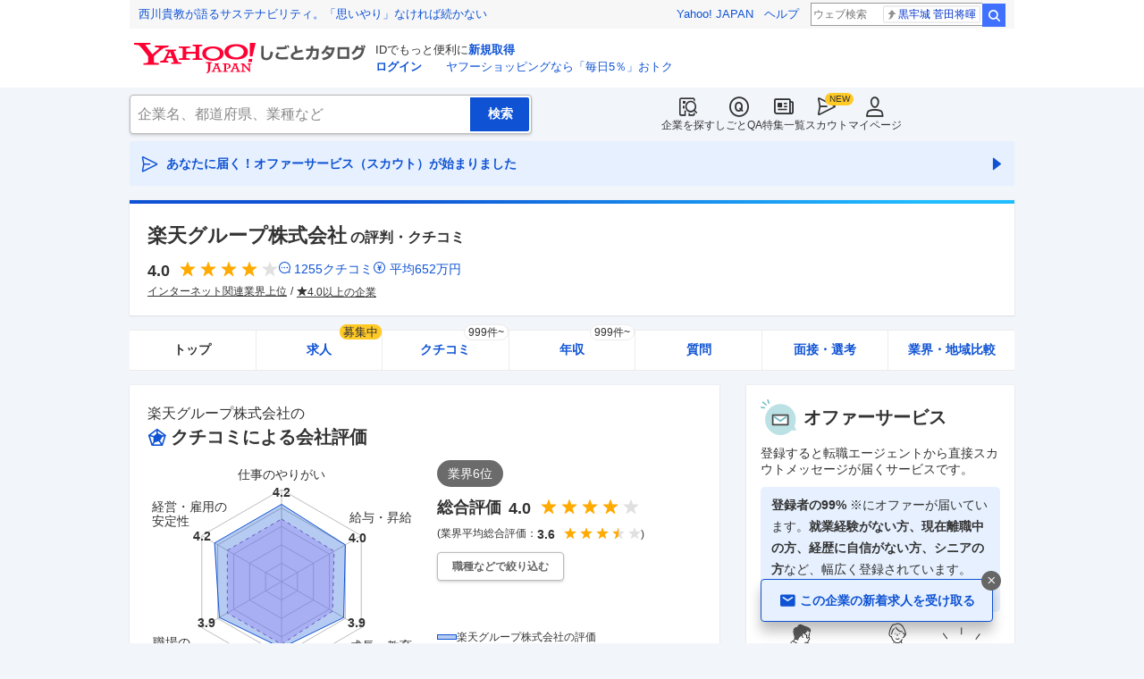

--- FILE ---
content_type: text/html; charset=utf-8
request_url: https://jobcatalog.yahoo.co.jp/company/1000001425/
body_size: 51505
content:
<!DOCTYPE html><html lang="ja-jp" class="sapphire"><head><meta charSet="utf-8"/><meta property="og:type" content="article"/><script src="https://s.yimg.jp/images/ds/cl/ds-custom-logger-1.1.0.min.js" type="text/javascript"></script><script type="text/javascript">(function(w,d,s,l,i){w[l] = w[l] || [];
       w[l].push({'gtm.start': new Date().getTime(),event:'gtm.js'});
        var f=d.getElementsByTagName(s)[0],
            j=d.createElement(s),
            dl=l!='dataLayer'?'&l='+l:'';
        j.async=true;j.src='https://www.googletagmanager.com/gtm.js?id='+i+dl;
        f.parentNode.insertBefore(j,f);
        })(window,document,'script','dataLayer','GTM-WBGR5D7');</script><script>var TLDataContext = {"ual":{"pageview":{"opttype":"pc","nopv":"false","content_id":"","id_type":"","mtestid":"","ss_join_id":"","ss_join_id_type":""}}};
        if (TLDataContext.ual.search && DSCustomLogger && DSCustomLogger.PSID) {
          TLDataContext.ual.search.ss_join_id = DSCustomLogger.PSID;
        }
        </script><script async="" src="https://s.yimg.jp/images/ds/managed/1/managed-ual.min.js?tk=b7a0ceaf-b077-4309-89f6-d89115d1bd1b&amp;service=job"></script><script async="" src="https://s.yimg.jp/images/ds/yas/ya-1.6.3.min.js"></script><script type="text/javascript">
            window.yacmds = window.yacmds || [];
            window.ya = window.ya || function(){yacmds.push(arguments)};
            ya('init', '374e3329cccf44edb829ab3397f7bb11', '11414b52-f059-4d33-bbe5-70e24074e77d');
            if ('mfn_85629=JobSpE85629Test2') {
              ya('global', { mtestid: 'mfn_85629=JobSpE85629Test2' });
            }
            ya('hit', 'pageview,webPerformance');
            if (window.yaEventStack && window.yaEventStack.length > 0) {
                while ((val = window.yaEventStack.shift()) !== undefined) {
                    ya('hit', 'event', val);
                }
            }
            </script><link rel="canonical" href="https://jobcatalog.yahoo.co.jp/company/1000001425/"/><meta property="og:url" content="https://jobcatalog.yahoo.co.jp/company/1000001425/"/><meta name="viewport" content="width=device-width,initial-scale=1.0,maximum-scale=5.0,minimum-scale=1.0"/><title>楽天グループの評判・クチコミ | 就職・転職に役立つ企業リサーチはYahoo!しごとカタログ</title><meta name="description" content="楽天グループ株式会社の評判・クチコミ情報。評判・クチコミ・年収・社風・求人など企業を徹底調査。しごとカタログでは転職、就職活動に有効な企業の評判を様々な角度で知ることができます。"/><meta property="og:title" content="楽天グループの評判・クチコミ | 就職・転職に役立つ企業リサーチはYahoo!しごとカタログ"/><meta property="og:description" content="楽天グループ株式会社の評判・クチコミ情報。評判・クチコミ・年収・社風・求人など企業を徹底調査。しごとカタログでは転職、就職活動に有効な企業の評判を様々な角度で知ることができます。"/><meta property="og:type" content="article"/><meta name="next-head-count" content="15"/><link rel="shortcut icon" href="https://s.yimg.jp/c/icon/s/bsc/2.0/favicon.ico " type="image/vnd.microsoft.icon"/><link rel="icon" href="https://s.yimg.jp/c/icon/s/bsc/2.0/favicon.ico " type="image/vnd.microsoft.icon"/><link rel="preconnect" href="http://ybx.yahoo.co.jp"/><link rel="preconnect" href="http://s.yjtag.jp"/><link rel="preconnect" href="http://yjtag.yahoo.co.jp"/><link rel="preload" href="https://s.yimg.jp/images/job/fonts/jobIcon.woff2" as="font" type="font/woff2" crossorigin=""/><meta name="twitter:card" content="summary_large_image"/><meta name="twitter:site" content="@yahoojp_job"/><meta name="format-detection" content="telephone=no"/><meta name="apple-mobile-web-app-status-bar-style" content="black-translucent"/><meta name="apple-touch-fullscreen" content="YES"/><meta name="apple-mobile-web-app-title" content="Yahoo!しごとカタログ"/><link rel="apple-touch-icon" href="https://s.yimg.jp/c/icon/s/bsc/2.0/jobcatalog120.png"/><meta property="og:locale" content="ja_JP"/><meta property="og:image" content="https://s.yimg.jp/images/job/common/ogp_catalog.png"/><link rel="preload" href="/_next/static/css/bd0b20c8df28713d.css" as="style"/><link rel="stylesheet" href="/_next/static/css/bd0b20c8df28713d.css" data-n-g=""/><link rel="preload" href="/_next/static/css/b3168362661bb0b9.css" as="style"/><link rel="stylesheet" href="/_next/static/css/b3168362661bb0b9.css" data-n-p=""/><link rel="preload" href="/_next/static/css/f27ccc518cd44ffd.css" as="style"/><link rel="stylesheet" href="/_next/static/css/f27ccc518cd44ffd.css" data-n-p=""/><link rel="preload" href="/_next/static/css/2304009325f50943.css" as="style"/><link rel="stylesheet" href="/_next/static/css/2304009325f50943.css" data-n-p=""/><link rel="preload" href="/_next/static/css/6c006ac2c9701ff4.css" as="style"/><link rel="stylesheet" href="/_next/static/css/6c006ac2c9701ff4.css" data-n-p=""/><link rel="preload" href="/_next/static/css/c9000ab785d64f4d.css" as="style"/><link rel="stylesheet" href="/_next/static/css/c9000ab785d64f4d.css"/><link rel="preload" href="/_next/static/css/d1f5cf33d4a80803.css" as="style"/><link rel="stylesheet" href="/_next/static/css/d1f5cf33d4a80803.css"/><link rel="preload" href="/_next/static/css/5de5cb962cfa17fe.css" as="style"/><link rel="stylesheet" href="/_next/static/css/5de5cb962cfa17fe.css"/><link rel="preload" href="/_next/static/css/b0eeaacedf0e43a8.css" as="style"/><link rel="stylesheet" href="/_next/static/css/b0eeaacedf0e43a8.css"/><link rel="preload" href="/_next/static/css/f0269e5eea5a1bbb.css" as="style"/><link rel="stylesheet" href="/_next/static/css/f0269e5eea5a1bbb.css"/><link rel="preload" href="/_next/static/css/826d26b291f4a145.css" as="style"/><link rel="stylesheet" href="/_next/static/css/826d26b291f4a145.css"/><link rel="preload" href="/_next/static/css/89829c26a4cd7e9c.css" as="style"/><link rel="stylesheet" href="/_next/static/css/89829c26a4cd7e9c.css"/><link rel="preload" href="/_next/static/css/8411a6e048c6ea83.css" as="style"/><link rel="stylesheet" href="/_next/static/css/8411a6e048c6ea83.css"/><link rel="preload" href="/_next/static/css/ef796082e0400d06.css" as="style"/><link rel="stylesheet" href="/_next/static/css/ef796082e0400d06.css"/><noscript data-n-css=""></noscript><script defer="" nomodule="" src="/_next/static/chunks/polyfills-42372ed130431b0a.js"></script><script defer="" src="/_next/static/chunks/2.1.1856/8367.js"></script><script defer="" src="/_next/static/chunks/2.1.1856/3477.js"></script><script defer="" src="/_next/static/chunks/2.1.1856/6150.js"></script><script defer="" src="/_next/static/chunks/2.1.1856/1982.js"></script><script defer="" src="/_next/static/chunks/2.1.1856/5637.js"></script><script defer="" src="/_next/static/chunks/2.1.1856/4243.js"></script><script defer="" src="/_next/static/chunks/2.1.1856/4135.js"></script><script defer="" src="/_next/static/chunks/2.1.1856/8241.js"></script><script defer="" src="/_next/static/chunks/2.1.1856/4606.js"></script><script defer="" src="/_next/static/chunks/2.1.1856/3688.js"></script><script defer="" src="/_next/static/chunks/2.1.1856/9319.js"></script><script defer="" src="/_next/static/chunks/2.1.1856/2307.js"></script><script defer="" src="/_next/static/chunks/2.1.1856/2257.js"></script><script defer="" src="/_next/static/chunks/2.1.1856/1320.js"></script><script src="/_next/static/chunks/2.1.1856/webpack.js" defer=""></script><script src="/_next/static/chunks/2.1.1856/framework.js" defer=""></script><script src="/_next/static/chunks/2.1.1856/main.js" defer=""></script><script src="/_next/static/chunks/2.1.1856/pages/_app.js" defer=""></script><script src="/_next/static/chunks/2.1.1856/3875.js" defer=""></script><script src="/_next/static/chunks/2.1.1856/6115.js" defer=""></script><script src="/_next/static/chunks/2.1.1856/2037.js" defer=""></script><script src="/_next/static/chunks/2.1.1856/9352.js" defer=""></script><script src="/_next/static/chunks/2.1.1856/3480.js" defer=""></script><script src="/_next/static/chunks/2.1.1856/388.js" defer=""></script><script src="/_next/static/chunks/2.1.1856/1867.js" defer=""></script><script src="/_next/static/chunks/2.1.1856/9924.js" defer=""></script><script src="/_next/static/chunks/2.1.1856/8266.js" defer=""></script><script src="/_next/static/chunks/2.1.1856/7439.js" defer=""></script><script src="/_next/static/chunks/2.1.1856/9655.js" defer=""></script><script src="/_next/static/chunks/2.1.1856/pages/company/%5BcompanyId%5D.js" defer=""></script><script src="/_next/static/2.1.1856/_buildManifest.js" defer=""></script><script src="/_next/static/2.1.1856/_ssgManifest.js" defer=""></script></head><body><noscript><iframe src="https://www.googletagmanager.com/ns.html?id=GTM-WBGR5D7" height="0" width="0" style="display:none;visibility:hidden"></iframe></noscript><div id="wrapper"><div class="headerPc--pc"><div class="headerPc__inner"><iframe id="TEMPLA_MH" style="width:100%;height:88px;border-width:0;vertical-align:bottom;margin:0 auto 10px" src="https://s.yimg.jp/images/templa/mhdemg/v2/static_mhd.html"></iframe><script>
              YAHOO = window.YAHOO || {};
              YAHOO.JP = YAHOO.JP || {};
              YAHOO.JP.templa = YAHOO.JP.templa || {};
              YAHOO.JP.templa.param = {"device_id":"pc","domain":"jobcatalog","mh_logo_width":260,"mh_logo_height":34,"mh_logo_alt":"Yahoo!しごとカタログ","mh_login_done":"https://jobcatalog.yahoo.co.jp/company/1000001425/","mh_logo_img":"/c/logo/f/2.0/jobcatalog_r_34_2x.png","mh_help_link":"https://support.yahoo-net.jp/PccJob/s/"};
              </script><script defer="" src="https://s.yimg.jp/images/templa/mhdemg/v2/templa.min.js"></script></div></div><div class="headerPc--sp"><a href="https://jobcatalog.yahoo.co.jp"></a></div><div id="__next"><div class="GlobalNavigation_globalNavigation__z_ibz"><div class="GlobalNavigation_globalNavigation__nav___EHQQ GlobalNavigation_globalNavigation__nav--right__8p1A_"><nav class="GlobalNavigation_globalNavigation__Fa74a"><ul><li><a href="https://jobcatalog.yahoo.co.jp/company/"><span class="GlobalNavigation_globalNavigation__icon__UXxtE GlobalNavigation_globalNavigation__icon--companySearch__x1CC1 iconBefore"></span>企業を探す</a></li><li><a href="https://contents.jobcatalog.yahoo.co.jp/qa/"><span class="GlobalNavigation_globalNavigation__icon__UXxtE GlobalNavigation_globalNavigation__icon--qCircleOutline__i73He iconBefore"></span>しごとQA</a></li><li><a href="https://jobcatalog.yahoo.co.jp/contents/"><span class="GlobalNavigation_globalNavigation__icon__UXxtE GlobalNavigation_globalNavigation__icon--news__BY2M_ iconBefore"></span>特集一覧</a></li><li><a href="https://jobcatalog.yahoo.co.jp/scout/redirect/"><span class="GlobalNavigation_globalNavigation__icon__UXxtE GlobalNavigation_globalNavigation__icon--scout__hkno6 iconBefore"></span>スカウト</a></li><li><a href="https://jobcatalog.yahoo.co.jp/my/"><span class="GlobalNavigation_globalNavigation__icon__UXxtE GlobalNavigation_globalNavigation__icon--userOutline__63TWw iconBefore"></span>マイページ</a></li></ul></nav></div><div class="GlobalNavigation_globalNavigation__search__9taVo"><div class="CompanySearch_companySearch__7aE8U"><form method="get" action="/company/search/" aria-label="検索" class="Search_search__jRPMv" style="--icon_before_unicode:var(--icon_unicode_undefined)"><input type="hidden" name="sort" value="satisfaction"/><input type="hidden" name="order" value="desc"/><input type="hidden" name="tab" value="satisfaction"/><input type="text" name="name" placeholder="企業名、都道府県、業種など" title="企業名、都道府県、業種など" autoComplete="off" class="Search_search__input__nQWB8" value=""/><input type="submit" class="Search_search__button__8HdS3" value="検索"/></form></div></div></div><div class="UnreadScoutButton_unreadScoutButton__HWPc9"><a href="https://jobcatalog.yahoo.co.jp/contents/scout/lp/" class="UnreadScoutButton_unreadScoutButton__ybcYW"><div><span class="iconBefore">あなたに届く！オファーサービス（スカウト）が始まりました</span><span class="iconAfter"></span></div></a></div><div class="companyBaseModule"><div class="Wrapper_Wrapper__xAcD_"><div class="Top_Top__pcCQH"><section class="CompanyBaseModule_companyBaseModule__header__RCopW"><div class="headerCompany"><h1 class="HeaderCompany_headerCompany__companyName__g6BWc">楽天グループ株式会社<span class="HeaderCompany_headerCompany__subTitle__a2Nwa">の評判・クチコミ</span></h1><div class="HeaderCompany_headerCompany__content__uTToh"><div class="HeaderCompany_headerCompany__info__7s2oQ"><div class="HeaderCompany_headerCompany__review__Grtb7"><p class="Rating_rating__E3E6x Rating_rating--size-l__gIedD" aria-label="仕事の満足度評価5点満点中4.0点"><span class="Rating_rating__value__VxnA8 Rating_rating__value--bold__Qlxtz" aria-hidden="true">4.0</span><span class="iconBefore Rating_rating__full__fthYj"></span><span class="iconBefore Rating_rating__full__fthYj"></span><span class="iconBefore Rating_rating__full__fthYj"></span><span class="iconBefore Rating_rating__full__fthYj"></span><span class="iconBefore Rating_rating__empty__8LU0v"></span></p><a class="HeaderCompany_headerCompany__iconLink__yLfSj HeaderCompany_headerCompany__iconLink--review__Wi2MV iconBefore" href="/company/1000001425/review/">1255<!-- -->クチコミ</a><a class="HeaderCompany_headerCompany__iconLink__yLfSj HeaderCompany_headerCompany__iconLink--salary__m5qns iconBefore" href="/company/1000001425/salaries/">平均<!-- -->652<!-- -->万円</a></div><ul class="SummaryTagList_summaryTagList__NTiQ5"><li class="SummaryTagList_summaryTagList__list__6Sf3A"><a class="SummaryTagList_summaryTagList__item__RlQ9P" href="/company/search/?industry=0403&amp;sort=satisfaction&amp;order=desc&amp;tab=satisfaction" data-testid="summaryTag0">インターネット関連業界上位</a></li><li class="SummaryTagList_summaryTagList__list__6Sf3A"><a class="SummaryTagList_summaryTagList__item__RlQ9P iconBefore" href="/company/search/?reviewField=satisfaction&amp;reviewScore=4&amp;sort=satisfaction&amp;order=desc&amp;tab=satisfaction" data-testid="summaryTag1">4.0以上の企業</a></li></ul></div></div></div></section><div><div style="height:0"></div><nav class="TabCompany_tabCompany__ir2m_" aria-label="企業ページタブ"><div class="TabCompany_tabCompany__wrapper__kYeTp"><ul class="TabCompany_tabCompany__list__tr37X"><li class="TabCompany_tabCompany__item__uN9nJ TabCompany_tabCompany__item--active__vkozb"><span class="TabCompany_tabCompany__link__8LpoV TabCompany_tabCompany__link--active__mlg2s">トップ</span></li><li class="TabCompany_tabCompany__item__uN9nJ"><a href="/company/1000001425/jobs/" title="楽天グループ株式会社の求人情報" class="TabCompany_tabCompany__link__8LpoV">求人<span class="TabCompany_tabCompany__tag__AiZ8_">募集中</span></a></li><li class="TabCompany_tabCompany__item__uN9nJ"><a href="/company/1000001425/review/" title="楽天グループ株式会社のクチコミ" class="TabCompany_tabCompany__link__8LpoV">クチコミ<span class="TabCompany_tabCompany__label__VCG8K">999件~</span></a></li><li class="TabCompany_tabCompany__item__uN9nJ"><a href="/company/1000001425/salaries/" title="楽天グループ株式会社の年収・給与" class="TabCompany_tabCompany__link__8LpoV">年収<span class="TabCompany_tabCompany__label__VCG8K">999件~</span></a></li><li class="TabCompany_tabCompany__item__uN9nJ"><a href="/company/1000001425/qa/" title="楽天グループ株式会社の質問・相談" class="TabCompany_tabCompany__link__8LpoV">質問</a></li><li class="TabCompany_tabCompany__item__uN9nJ"><a href="/company/1000001425/interview/?tab=midCareer" title="楽天グループ株式会社の面接・選考" class="TabCompany_tabCompany__link__8LpoV">面接・選考</a></li><li class="TabCompany_tabCompany__item__uN9nJ"><a href="/company/1000001425/comparison/?tab=industries" title="楽天グループ株式会社の業界・地域比較" class="TabCompany_tabCompany__link__8LpoV">業界・地域比較</a></li></ul></div></nav></div></div><div class="SubWrapper_SubWrapper__nxjWr"><div class="Main_Main__VIBrQ"><section class="Section_Section__9kBai"><div class="ratingRadarChart"><h2 class="RatingRadarChart_ratingRadarChart__titleWrap__tdVGW"><p class="RatingRadarChart_ratingRadarChart__companyName__QXPFA">楽天グループ株式会社<!-- -->の</p><p class="RatingRadarChart_ratingRadarChart__title__gL4FL iconBefore">クチコミによる会社評価</p></h2><div class="RatingRadarChart_ratingRadarChart__content__rvf4O"><div class="RatingRadarChart_ratingRadarChart__review__phuZp"><div><div class="RatingRadarChart_ratingRadarChart__rating__6wVl3"><span class="RatingRadarChart_ratingRadarChart__rank__7eCYQ">業界<!-- -->6<!-- -->位</span><div class="RatingRadarChart_ratingRadarChart__ratingBody__KSfYK"><p class="RatingRadarChart_ratingRadarChart__ratingTitle__Z7ZR4">総合評価</p><div class="RatingRadarChart_ratingRadarChart__star__h4fGd"><p class="Rating_rating__E3E6x Rating_rating--size-l__gIedD" aria-label="仕事の満足度評価5点満点中4.0点"><span class="Rating_rating__value__VxnA8 Rating_rating__value--bold__Qlxtz" aria-hidden="true">4.0</span><span class="iconBefore Rating_rating__full__fthYj"></span><span class="iconBefore Rating_rating__full__fthYj"></span><span class="iconBefore Rating_rating__full__fthYj"></span><span class="iconBefore Rating_rating__full__fthYj"></span><span class="iconBefore Rating_rating__empty__8LU0v"></span></p></div></div></div><div class="RatingRadarChart_ratingRadarChart__industryStar__AKQoK">(業界平均総合評価：<p class="Rating_rating__E3E6x Rating_rating--size-s__YcngV Rating_rating--sizePc-m__z2goI" aria-label="仕事の満足度評価5点満点中3.6点"><span class="Rating_rating__value__VxnA8 Rating_rating__value--bold__Qlxtz" aria-hidden="true">3.6</span><span class="iconBefore Rating_rating__full__fthYj"></span><span class="iconBefore Rating_rating__full__fthYj"></span><span class="iconBefore Rating_rating__full__fthYj"></span><span class="iconBefore Rating_rating__half__e_PwL"></span><span class="iconBefore Rating_rating__empty__8LU0v"></span></p>)</div><div class="RatingRadarChart_ratingRadarChart__demographicsButton__awTte onlyPc" data-testid="demographicsButtonPc"><button class="Button_button__e9HVD Button_button--size-m__DqWV_ Button_button--variant-default__EsfQX Button_button--sizePc-xs__DBBO7" style="min-width:136px;--icon_before_unicode:var(--icon_unicode_undefined);--icon_after_unicode:var(--icon_unicode_undefined)" type="submit"><span>職種などで絞り込む</span></button></div></div></div><div class="RatingRadarChart_ratingRadarChart__radar__y6_iQ"><div class="RatingRadarChart_ratingRadarChart__chart___UYYE"><div class="RatingRadarChart_ratingRadarChart__chartInner__olC70"><div class="RatingRadarChart_ratingRadarChart__chartWrap__MKjxY"></div><ul><li class="RatingRadarChart_ratingRadarChart__label--motivation__nJUXc"><div class="RatingRadarChart_ratingRadarChart__labelText__LOnzu">仕事のやりがい</div></li><li class="RatingRadarChart_ratingRadarChart__label--salary__j1pJR"><div class="RatingRadarChart_ratingRadarChart__labelText__LOnzu">給与・昇給</div></li><li class="RatingRadarChart_ratingRadarChart__label--education__Jwg3k"><div class="RatingRadarChart_ratingRadarChart__labelText__LOnzu">成長・教育</div></li><li class="RatingRadarChart_ratingRadarChart__label--wlb__nYOiq"><div class="RatingRadarChart_ratingRadarChart__labelText__LOnzu">ワークライフ</div></li><li class="RatingRadarChart_ratingRadarChart__label--person__8P5iW"><div class="RatingRadarChart_ratingRadarChart__labelText__LOnzu">職場の</div><div class="RatingRadarChart_ratingRadarChart__labelText__LOnzu">人間関係</div></li><li class="RatingRadarChart_ratingRadarChart__label--stability__B39em"><div class="RatingRadarChart_ratingRadarChart__labelText__LOnzu">経営・雇用の</div><div class="RatingRadarChart_ratingRadarChart__labelText__LOnzu">安定性</div></li></ul></div></div></div><div class="RatingRadarChart_ratingRadarChart__legend__0AKK8"><p class="RatingRadarChart_ratingRadarChart__legendChild__e_ZpX RatingRadarChart_ratingRadarChart__legendChild--company__xMXHg">楽天グループ株式会社<!-- -->の評価</p><p class="RatingRadarChart_ratingRadarChart__legendChild__e_ZpX RatingRadarChart_ratingRadarChart__legendChild--industry__uzJhs">インターネット関連<!-- -->業界評価平均</p></div></div><div class="ModalOverlay_modalOverlay__5Ah7T ModalOverlay_modalOverlay--hideMargin__XpM1L"><div class="ModalOverlay_modalOverlay__wrap__S0AdN ModalOverlay_modalOverlay__wrap--hideMargin__Ak2fr" style="--max-width-pc:692px;padding-top:44px"><div class="ModalOverlay_modalOverlay__titleArea__F22F_ ModalOverlay_modalOverlay__titleArea--padding__h9Rd5"><button class="ModalOverlay_modalOverlay__close__xyvYE iconBefore"></button></div><div class="ModalOverlay_modalOverlay__scrollArea__OxJMw ModalOverlay_modalOverlay__scrollArea--padding__l_Do5"><div class="modalOverlay__content"><div class="ModalRatingRadarChart_modalRatingRadarChart__titleWrap__8ivmb"><p class="ModalRatingRadarChart_modalRatingRadarChart__companyName__nsUur">楽天グループ株式会社<!-- -->の</p><p class="ModalRatingRadarChart_modalRatingRadarChart__title__ZDoY0 iconBefore">クチコミによる会社評価</p></div><div class="ModalRatingRadarChart_modalRatingRadarChart__filterWrap__sNX2G"><p class="ModalRatingRadarChart_modalRatingRadarChart__filterTitle__jRDC5">絞り込み</p><div class="onlyPc"><span class="TagLink_tagLink__DGofH TagLink_tagLink--hasCurrent__Q4MAE">すべて</span></div><div class="onlyPc"><span class="TagLink_tagLink__DGofH">営業・企画系</span></div><div class="onlyPc"><span class="TagLink_tagLink__DGofH">管理系</span></div><div class="onlyPc"><span class="TagLink_tagLink__DGofH">事務・アシスタント系</span></div><div class="onlyPc"><span class="TagLink_tagLink__DGofH">技術系</span></div><div class="onlyPc"><span class="TagLink_tagLink__DGofH">クリエイティブ系</span></div><div class="onlyPc"><span class="TagLink_tagLink__DGofH">性別：男性</span></div><div class="onlyPc"><span class="TagLink_tagLink__DGofH">性別：女性</span></div><div class="onlyPc"><span class="TagLink_tagLink__DGofH">性別：その他</span></div><div class="onlyPc"><span class="TagLink_tagLink__DGofH">新卒</span></div><div class="onlyPc"><span class="TagLink_tagLink__DGofH">中途</span></div><div class="onlyPc"><span class="TagLink_tagLink__DGofH">退職済み</span></div><div class="onlyPc"><span class="TagLink_tagLink__DGofH">在籍中</span></div><div class="ModalRatingRadarChart_modalRatingRadarChart__formSelect__K5nOv onlySp"><div class="FormSelectBox_formSelectBox__FpCyw iconAfter"><select class="FormSelectBox_formSelectBox__select__LWjTH"><option value="fullTime" selected="">すべて</option><option value="jobTypeMarketing">営業・企画系</option><option value="jobTypeGeneralAffairs">管理系</option><option value="jobTypeClerical">事務・アシスタント系</option><option value="jobTypeTechnical">技術系</option><option value="jobTypeCreative">クリエイティブ系</option><option value="genderMale">性別：男性</option><option value="genderFemale">性別：女性</option><option value="genderOther">性別：その他</option><option value="joinedNewGraduate">新卒</option><option value="joinedMidCareer">中途</option><option value="registrationRetired">退職済み</option><option value="registrationWorking">在籍中</option></select></div></div></div><div class="ModalRatingRadarChart_modalRatingRadarChart__content__CTCZM"><div><p class="ModalRatingRadarChart_modalRatingRadarChart__ratingTitle__BXu08">総合<!-- -->評価</p><div class="ModalRatingRadarChart_modalRatingRadarChart__star__QSKOi"><p class="Rating_rating__E3E6x Rating_rating--size-l__gIedD" aria-label="仕事の満足度評価5点満点中4.0点"><span class="Rating_rating__value__VxnA8 Rating_rating__value--bold__Qlxtz" aria-hidden="true">4.0</span><span class="iconBefore Rating_rating__full__fthYj"></span><span class="iconBefore Rating_rating__full__fthYj"></span><span class="iconBefore Rating_rating__full__fthYj"></span><span class="iconBefore Rating_rating__full__fthYj"></span><span class="iconBefore Rating_rating__empty__8LU0v"></span></p></div><div class="ModalRatingRadarChart_modalRatingRadarChart__comparatorStar__ypNYo ModalRatingRadarChart_modalRatingRadarChart__comparatorStar--hidden__OBkpd">(企業全体：<p class="Rating_rating__E3E6x Rating_rating--size-s__YcngV Rating_rating--sizePc-m__z2goI" aria-label="仕事の満足度評価5点満点中4.0点"><span class="Rating_rating__value__VxnA8 Rating_rating__value--bold__Qlxtz" aria-hidden="true">4.0</span><span class="iconBefore Rating_rating__full__fthYj"></span><span class="iconBefore Rating_rating__full__fthYj"></span><span class="iconBefore Rating_rating__full__fthYj"></span><span class="iconBefore Rating_rating__full__fthYj"></span><span class="iconBefore Rating_rating__empty__8LU0v"></span></p>)</div></div><div class="ModalRatingRadarChart_modalRatingRadarChart__radar__NpFYz"><div class="ModalRatingRadarChart_modalRatingRadarChart__chart___GgZx"><div class="ModalRatingRadarChart_modalRatingRadarChart__chartInner__HCXVc"><div class="ModalRatingRadarChart_modalRatingRadarChart__chartWrap__9xN_e"></div><ul><li class="ModalRatingRadarChart_modalRatingRadarChart__label--motivation__vs3T8"><div class="ModalRatingRadarChart_modalRatingRadarChart__labelText__Dc_ae">仕事のやりがい</div></li><li class="ModalRatingRadarChart_modalRatingRadarChart__label--salary__Kdfnf"><div class="ModalRatingRadarChart_modalRatingRadarChart__labelText__Dc_ae">給与・昇給</div></li><li class="ModalRatingRadarChart_modalRatingRadarChart__label--education__BPNCr"><div class="ModalRatingRadarChart_modalRatingRadarChart__labelText__Dc_ae">成長・教育</div></li><li class="ModalRatingRadarChart_modalRatingRadarChart__label--wlb__VYtEg"><div class="ModalRatingRadarChart_modalRatingRadarChart__labelText__Dc_ae">ワークライフ</div></li><li class="ModalRatingRadarChart_modalRatingRadarChart__label--person__x0ZdC"><div class="ModalRatingRadarChart_modalRatingRadarChart__labelText__Dc_ae">職場の</div><div class="ModalRatingRadarChart_modalRatingRadarChart__labelText__Dc_ae">人間関係</div></li><li class="ModalRatingRadarChart_modalRatingRadarChart__label--stability__jg3vy"><div class="ModalRatingRadarChart_modalRatingRadarChart__labelText__Dc_ae">経営・雇用の</div><div class="ModalRatingRadarChart_modalRatingRadarChart__labelText__Dc_ae">安定性</div></li></ul></div></div></div><div class="ModalRatingRadarChart_modalRatingRadarChart__legend__P1GbU"><p class="ModalRatingRadarChart_modalRatingRadarChart__legendChild__AlOAV ModalRatingRadarChart_modalRatingRadarChart__legendChild--company__YYjVW">すべて<!-- -->の評価</p><p class="ModalRatingRadarChart_modalRatingRadarChart__legendChild__AlOAV ModalRatingRadarChart_modalRatingRadarChart__legendChild--comparison__QxknG">企業全体の評価</p></div></div><div class="ModalRatingRadarChart_modalRatingRadarChart__info__U_sQm"><ul><li><dl><dt>平均年収</dt><dd><span>652</span>万円</dd></dl></li><li><dl><dt>有給休暇消化率</dt><dd><span>48.1</span>%</dd></dl></li><li><dl><dt>平均残業時間</dt><dd><span>32.9</span>時間</dd></dl></li></ul></div><p class="ModalRatingRadarChart_modalRatingRadarChart__note__yrPRh ModalRatingRadarChart_modalRatingRadarChart__note--hidden__8rx0L">※回答数が基準に満たないため、一部評価の表示ができません。</p></div></div></div></div><div class="RatingRadarChart_ratingRadarChart__demographicsButton__awTte onlySp" data-testid="demographicsButtonSp"><button class="Button_button__e9HVD Button_button--size-xs__8QjY7 Button_button--variant-default__EsfQX" style="min-width:168px;--icon_before_unicode:var(--icon_unicode_undefined);--icon_after_unicode:var(--icon_unicode_undefined)" type="submit"><span>職種などで絞り込む</span></button></div><div class="RatingRadarChart_ratingRadarChart__info__fE1xq"><ul><li><dl><dt>平均年収</dt><dd><span>652</span>万円</dd></dl></li><li><dl><dt>有給休暇消化率</dt><dd><span>48.1</span>%</dd></dl></li><li><dl><dt>平均残業時間</dt><dd><span>32.9</span>時間</dd></dl></li></ul></div><div class="RatingRadarChart_ratingRadarChart__moreButton__YhYM7" data-testid="moreButton"><button class="Button_button__e9HVD Button_button--size-m__DqWV_ Button_button--variant-tertiary__Xieh4 iconAfter Button_button--icon-after__X5G2j" style="--icon_before_unicode:var(--icon_unicode_undefined);--icon_after_unicode:var(--icon_unicode_expandOpen)" type="submit"><span>他のデータを見る</span></button></div></div></section><section class="Section_Section__9kBai"><div class="ReviewsByCategory_reviewsByCategory__wrapper__R5LXE ReviewsByCategory_reviewsByCategory__wrapper--gradient__VJVuu" data-testid="reviewsByCategory"><h2 class="ReviewsByCategory_reviewsByCategory__title__HLUnE">楽天グループ株式会社<!-- -->の<span>カテゴリ別クチコミ（<!-- -->1,255<!-- -->件）</span></h2><h3 class="ReviewsByCategory_reviewsByCategory__subtitle__3d_Be">企業に関するクチコミ</h3><ul class="ReviewsByCategory_reviewsByCategory__categoryList__rzinX"><li><a href="/company/1000001425/review/?category=2" class="ReviewsByCategory_reviewsByCategory__categoryButton__Jl_BG"><span class="ReviewsByCategory_reviewsByCategory__categoryText__Hb60y">年収・給与制度・待遇</span><span class="ReviewsByCategory_reviewsByCategory__commentCount__e6yiw">172<!-- -->件</span></a></li><li><a href="/company/1000001425/review/?category=1" class="ReviewsByCategory_reviewsByCategory__categoryButton__Jl_BG"><span class="ReviewsByCategory_reviewsByCategory__categoryText__Hb60y">仕事内容</span><span class="ReviewsByCategory_reviewsByCategory__commentCount__e6yiw">221<!-- -->件</span></a></li><li><a href="/company/1000001425/review/?category=3" class="ReviewsByCategory_reviewsByCategory__categoryButton__Jl_BG"><span class="ReviewsByCategory_reviewsByCategory__categoryText__Hb60y">職場の雰囲気</span><span class="ReviewsByCategory_reviewsByCategory__commentCount__e6yiw">211<!-- -->件</span></a></li><li><a href="/company/1000001425/review/?category=4" class="ReviewsByCategory_reviewsByCategory__categoryButton__Jl_BG"><span class="ReviewsByCategory_reviewsByCategory__categoryText__Hb60y">成長・働きがい・キャリア</span><span class="ReviewsByCategory_reviewsByCategory__commentCount__e6yiw">104<!-- -->件</span></a></li><li><a href="/company/1000001425/review/?category=10" class="ReviewsByCategory_reviewsByCategory__categoryButton__Jl_BG"><span class="ReviewsByCategory_reviewsByCategory__categoryText__Hb60y">退職検討理由</span><span class="ReviewsByCategory_reviewsByCategory__commentCount__e6yiw">52<!-- -->件</span></a></li><li><a href="/company/1000001425/review/?category=7" class="ReviewsByCategory_reviewsByCategory__categoryButton__Jl_BG"><span class="ReviewsByCategory_reviewsByCategory__categoryText__Hb60y">ワークライフバランス</span><span class="ReviewsByCategory_reviewsByCategory__commentCount__e6yiw">106<!-- -->件</span></a></li><li><a href="/company/1000001425/review/?category=6" class="ReviewsByCategory_reviewsByCategory__categoryButton__Jl_BG"><span class="ReviewsByCategory_reviewsByCategory__categoryText__Hb60y">女性の活躍・働きやすさ</span><span class="ReviewsByCategory_reviewsByCategory__commentCount__e6yiw">127<!-- -->件</span></a></li><li><a href="/company/1000001425/review/?category=11" class="ReviewsByCategory_reviewsByCategory__categoryButton__Jl_BG"><span class="ReviewsByCategory_reviewsByCategory__categoryText__Hb60y">副業</span><span class="ReviewsByCategory_reviewsByCategory__commentCount__e6yiw">33<!-- -->件</span></a></li><li><a href="/company/1000001425/review/?category=12" class="ReviewsByCategory_reviewsByCategory__categoryButton__Jl_BG"><span class="ReviewsByCategory_reviewsByCategory__categoryText__Hb60y">テレワーク・リモートワーク</span><span class="ReviewsByCategory_reviewsByCategory__commentCount__e6yiw">71<!-- -->件</span></a></li><li><a href="/company/1000001425/review/?category=5" class="ReviewsByCategory_reviewsByCategory__categoryButton__Jl_BG"><span class="ReviewsByCategory_reviewsByCategory__categoryText__Hb60y">人事・評価制度</span><span class="ReviewsByCategory_reviewsByCategory__commentCount__e6yiw">55<!-- -->件</span></a></li><li><a href="/company/1000001425/review/?category=8" class="ReviewsByCategory_reviewsByCategory__categoryButton__Jl_BG"><span class="ReviewsByCategory_reviewsByCategory__categoryText__Hb60y">入社理由・入社後ギャップ</span><span class="ReviewsByCategory_reviewsByCategory__commentCount__e6yiw">48<!-- -->件</span></a></li></ul><h3 class="ReviewsByCategory_reviewsByCategory__subtitle__3d_Be">企業の選考に関するクチコミ</h3><ul class="ReviewsByCategory_reviewsByCategory__joinedStatusList__GmrSx"><li><a href="/company/1000001425/interview/?tab=midCareer" class="ReviewsByCategory_reviewsByCategory__categoryButton__Jl_BG"><span class="ReviewsByCategory_reviewsByCategory__categoryText__Hb60y">中途採用面接・選考</span><span class="ReviewsByCategory_reviewsByCategory__commentCount__e6yiw">14<!-- -->件</span></a></li><li><a href="/company/1000001425/interview/?tab=newGraduates" class="ReviewsByCategory_reviewsByCategory__categoryButton__Jl_BG"><span class="ReviewsByCategory_reviewsByCategory__categoryText__Hb60y">新卒採用面接・選考</span><span class="ReviewsByCategory_reviewsByCategory__commentCount__e6yiw">23<!-- -->件</span></a></li></ul></div><div class="ReviewsByCategory_reviewsByCategory__moreButton__Gm5Yz"><button class="Button_button__e9HVD Button_button--size-m__DqWV_ Button_button--variant-tertiary__Xieh4 iconAfter Button_button--icon-after__X5G2j" style="--icon_before_unicode:var(--icon_unicode_undefined);--icon_after_unicode:var(--icon_unicode_expandOpen)" type="submit"><span>もっと見る</span></button></div></section><section class="Section_Section__9kBai"><div class="salarySummary__container"><h2 class="SalarySummary_salarySummary__header__l6GgX"><span class="SalarySummary_salarySummary__headerCompanyName__qlNsw">楽天グループ株式会社<!-- -->の</span><span class="SalarySummary_salarySummary__headerIncomeStatus__OckL4 iconBefore">年収データ</span></h2><div class="SalarySummary_salarySummary__salaryOverview__bWbY3"><div class="salaryOverview"><div class="SalaryOverview_salaryOverview__averageAnnualIncome__uVgYP"><div class="SalaryOverview_salaryOverview__averageAnnualIncomeDataWrap__HT6Yl"><div class="SalaryOverview_salaryOverview__incomes__2O12f"><dl><div class="SalaryOverview_salaryOverview__incomesReview__KQKGz"><dt class="SalaryOverview_salaryOverview__incomesReviewTitle__4mXNh">平均年収（正社員） </dt><dd class="SalaryOverview_salaryOverview__incomesReviewPriceWrap__PkdHL"><span class="SalaryOverview_salaryOverview__incomesReviewPrice__j_5LI SalaryOverview_salaryOverview__incomesReviewPrice--underLine__l9s0h">652</span><span class="SalaryOverview_salaryOverview__incomesReviewUnit__QcOpf">万円</span></dd></div><div class="SalaryOverview_salaryOverview__incomesOfficial__i8xg7"><dt class="SalaryOverview_salaryOverview__incomesOfficialTitle__rzv6F">公式年収※：</dt><dd class="SalaryOverview_salaryOverview__incomesOfficialPriceWrap__hmq9f"><span class="SalaryOverview_salaryOverview__incomesOfficialPrice__Sn1Il salaryOverview__incomesOfficialPrice--underLine">820</span><span class="salaryOverview__incomesOfficialUnit">万円</span></dd></div></dl></div><dl class="SalaryOverview_salaryOverview__informations__03HOa"><div class="SalaryOverview_salaryOverview__numberRespondent__CboxX"><dt>回答者数：</dt><dd>1,278<!-- -->人</dd></div><div class="SalaryOverview_salaryOverview__averageAge__0VIto"><dt>平均年齢：</dt><dd>28.9<!-- -->歳</dd></div></dl></div><span class="SalaryOverview_salaryOverview__officialInformationNotation__QSZX2">※有価証券報告書公表の情報です。</span></div><div class="SalaryOverview_salaryOverview__averageInformationsWrap__pAbf2"><div class="SalaryOverview_salaryOverview__averageInformationsLabel__YLl4U">平均データ</div><dl class="SalaryOverview_salaryOverview__averageInformations___jgfM"><div><dt class="SalaryOverview_salaryOverview__averageInformationTitle__PpE2c">ボーナス(賞与)</dt><dd class="SalaryOverview_salaryOverview__averageInformationData___pec1"><span class="SalaryOverview_salaryOverview__averageInformationText__xCVZQ SalaryOverview_salaryOverview__averageInformationText--large__Go6Ni">123</span><span class="SalaryOverview_salaryOverview__averageInformationText__xCVZQ">万円/年</span></dd></div><div><dt class="SalaryOverview_salaryOverview__averageInformationTitle__PpE2c">時間外手当</dt><dd class="SalaryOverview_salaryOverview__averageInformationData___pec1"><span class="SalaryOverview_salaryOverview__averageInformationText__xCVZQ SalaryOverview_salaryOverview__averageInformationText--large__Go6Ni">3</span><span class="SalaryOverview_salaryOverview__averageInformationText__xCVZQ">万円</span></dd></div><div><dt class="SalaryOverview_salaryOverview__averageInformationTitle__PpE2c">昇給頻度</dt><dd class="SalaryOverview_salaryOverview__averageInformationData___pec1"><span class="SalaryOverview_salaryOverview__averageInformationText__xCVZQ SalaryOverview_salaryOverview__averageInformationText--large__Go6Ni">1年に1回</span></dd></div><div><dt class="SalaryOverview_salaryOverview__averageInformationTitle__PpE2c">昇給額</dt><dd class="SalaryOverview_salaryOverview__averageInformationData___pec1"><span class="SalaryOverview_salaryOverview__averageInformationText__xCVZQ SalaryOverview_salaryOverview__averageInformationText--large__Go6Ni">2</span><span class="SalaryOverview_salaryOverview__averageInformationText__xCVZQ">万円</span></dd></div></dl></div></div></div><div class="salarySummary__salaryStatChart"><h3 class="SalarySummary_salarySummary__salaryStatChartTitle__loe_T">年収分布</h3><div class="salaryStatChart"><div class="SalaryStatChart_salaryStatChart__graph__LDP5X"><div class="BarChart_barChart__spNLe" style="height:240px"></div></div></div></div><div class="SalarySummary_salarySummary__moreButton__k9ejY"><a href="/company/1000001425/salaries/" class="Button_button__e9HVD Button_button--size-m__DqWV_ Button_button--variant-secondary__5IVH3" style="min-width:100%;--icon_before_unicode:var(--icon_unicode_undefined);--icon_after_unicode:var(--icon_unicode_undefined)"><span>年収データ・クチコミを見る</span></a></div><p class="SalarySummary_salarySummary__annotation__y04rj">年収データはクチコミ及び、LINEヤフー株式会社の統計データから算出しています。</p></div></section><section class="Section_Section__9kBai"><h2 class="ReviewsByWorkers_reviewsByWorkers__title__zM8W2">楽天グループ株式会社<!-- -->の<span>投稿者別の社員クチコミ(<!-- -->1,255<!-- -->件)</span></h2><div class="ReviewsByWorkers_reviewsByWorkers__reviewUserList__AuI1V"><ul class="ReviewUserList_reviewUserList__reviewList__B7gjL" data-testid="reviewUserList"><li><a class="ReviewUserList_reviewUserList__reviewButton__mGVjc iconAfter" href="/company/1000001425/review/020a0b58-c938-4b19-ac01-484fa08d6991/"><div><div class="ReviewUserList_reviewUserList__reviewerAttributes__tpBeW"><span class="ReviewUserList_reviewUserList__firstAttribute__Od8Vo">営業</span><span class="ReviewUserList_reviewUserList__otherAttributes__qgdzk">正社員/30代/回答しない/役職なし/退職済み/中途入社/2023年頃</span></div><div class="ReviewUserList_reviewUserList__reviewInfo__2sNJ7"><div class="ReviewUserList_reviewUserList__rating__jDU8H"><p class="Rating_rating__E3E6x Rating_rating--size-s__YcngV" aria-label="仕事の満足度評価5点満点中なし"><span class="Rating_rating__value__VxnA8 Rating_rating__value--bold__Qlxtz" aria-hidden="true">--</span><span class="iconBefore Rating_rating__empty__8LU0v"></span><span class="iconBefore Rating_rating__empty__8LU0v"></span><span class="iconBefore Rating_rating__empty__8LU0v"></span><span class="iconBefore Rating_rating__empty__8LU0v"></span><span class="iconBefore Rating_rating__empty__8LU0v"></span></p></div><span class="ReviewUserList_reviewUserList__category__c1spr">仕事内容</span><span class="ReviewUserList_reviewUserList__postedDate__sIkeT">投稿日：<time dateTime="2024-06-02">2024/06/02</time></span></div></div></a></li><li><a class="ReviewUserList_reviewUserList__reviewButton__mGVjc iconAfter" href="/company/1000001425/review/917575/"><div><div class="ReviewUserList_reviewUserList__reviewerAttributes__tpBeW"><span class="ReviewUserList_reviewUserList__firstAttribute__Od8Vo">企画</span><span class="ReviewUserList_reviewUserList__otherAttributes__qgdzk">正社員/30代/男性/主任/現職/中途入社/2022年頃</span></div><div class="ReviewUserList_reviewUserList__reviewInfo__2sNJ7"><div class="ReviewUserList_reviewUserList__rating__jDU8H"><p class="Rating_rating__E3E6x Rating_rating--size-s__YcngV" aria-label="仕事の満足度評価5点満点中なし"><span class="Rating_rating__value__VxnA8 Rating_rating__value--bold__Qlxtz" aria-hidden="true">--</span><span class="iconBefore Rating_rating__empty__8LU0v"></span><span class="iconBefore Rating_rating__empty__8LU0v"></span><span class="iconBefore Rating_rating__empty__8LU0v"></span><span class="iconBefore Rating_rating__empty__8LU0v"></span><span class="iconBefore Rating_rating__empty__8LU0v"></span></p></div><span class="ReviewUserList_reviewUserList__category__c1spr">人事・評価制度</span><span class="ReviewUserList_reviewUserList__postedDate__sIkeT">投稿日：<time dateTime="2022-09-16">2022/09/16</time></span></div></div></a></li><li><a class="ReviewUserList_reviewUserList__reviewButton__mGVjc iconAfter" href="/company/1000001425/review/1006715/"><div><div class="ReviewUserList_reviewUserList__reviewerAttributes__tpBeW"><span class="ReviewUserList_reviewUserList__firstAttribute__Od8Vo">企画</span><span class="ReviewUserList_reviewUserList__otherAttributes__qgdzk">正社員/40代/男性/係長/現職/中途入社/既婚/2022年頃</span></div><div class="ReviewUserList_reviewUserList__reviewInfo__2sNJ7"><div class="ReviewUserList_reviewUserList__rating__jDU8H"><p class="Rating_rating__E3E6x Rating_rating--size-s__YcngV" aria-label="仕事の満足度評価5点満点中4.5点"><span class="Rating_rating__value__VxnA8 Rating_rating__value--bold__Qlxtz" aria-hidden="true">4.5</span><span class="iconBefore Rating_rating__full__fthYj"></span><span class="iconBefore Rating_rating__full__fthYj"></span><span class="iconBefore Rating_rating__full__fthYj"></span><span class="iconBefore Rating_rating__full__fthYj"></span><span class="iconBefore Rating_rating__half__e_PwL"></span></p></div><span class="ReviewUserList_reviewUserList__category__c1spr">年収・給与制度・待遇</span><span class="ReviewUserList_reviewUserList__postedDate__sIkeT">投稿日：<time dateTime="2022-08-11">2022/08/11</time></span></div></div></a></li><li><a class="ReviewUserList_reviewUserList__reviewButton__mGVjc iconAfter" href="/company/1000001425/review/845262/"><div><div class="ReviewUserList_reviewUserList__reviewerAttributes__tpBeW"><span class="ReviewUserList_reviewUserList__firstAttribute__Od8Vo">営業</span><span class="ReviewUserList_reviewUserList__otherAttributes__qgdzk">正社員/回答しない/役職なし/退職済み/新卒入社/2022年頃</span></div><div class="ReviewUserList_reviewUserList__reviewInfo__2sNJ7"><div class="ReviewUserList_reviewUserList__rating__jDU8H"><p class="Rating_rating__E3E6x Rating_rating--size-s__YcngV" aria-label="仕事の満足度評価5点満点中5.0点"><span class="Rating_rating__value__VxnA8 Rating_rating__value--bold__Qlxtz" aria-hidden="true">5.0</span><span class="iconBefore Rating_rating__full__fthYj"></span><span class="iconBefore Rating_rating__full__fthYj"></span><span class="iconBefore Rating_rating__full__fthYj"></span><span class="iconBefore Rating_rating__full__fthYj"></span><span class="iconBefore Rating_rating__full__fthYj"></span></p></div><span class="ReviewUserList_reviewUserList__category__c1spr">仕事内容</span><span class="ReviewUserList_reviewUserList__postedDate__sIkeT">投稿日：<time dateTime="2022-06-10">2022/06/10</time></span></div></div></a></li><li><a class="ReviewUserList_reviewUserList__reviewButton__mGVjc iconAfter" href="/company/1000001425/review/728997/"><div><div class="ReviewUserList_reviewUserList__reviewerAttributes__tpBeW"><span class="ReviewUserList_reviewUserList__firstAttribute__Od8Vo">マーケティング</span><span class="ReviewUserList_reviewUserList__otherAttributes__qgdzk">正社員/男性/役職なし/現職/新卒入社/2022年頃</span></div><div class="ReviewUserList_reviewUserList__reviewInfo__2sNJ7"><div class="ReviewUserList_reviewUserList__rating__jDU8H"><p class="Rating_rating__E3E6x Rating_rating--size-s__YcngV" aria-label="仕事の満足度評価5点満点中なし"><span class="Rating_rating__value__VxnA8 Rating_rating__value--bold__Qlxtz" aria-hidden="true">--</span><span class="iconBefore Rating_rating__empty__8LU0v"></span><span class="iconBefore Rating_rating__empty__8LU0v"></span><span class="iconBefore Rating_rating__empty__8LU0v"></span><span class="iconBefore Rating_rating__empty__8LU0v"></span><span class="iconBefore Rating_rating__empty__8LU0v"></span></p></div><span class="ReviewUserList_reviewUserList__category__c1spr">仕事内容</span><span class="ReviewUserList_reviewUserList__postedDate__sIkeT">投稿日：<time dateTime="2022-03-06">2022/03/06</time></span></div></div></a></li></ul></div><div class="ReviewsByWorkers_reviewsByWorkers__moreButton__ZqJwD"><a href="/company/1000001425/user-list/" class="Button_button__e9HVD Button_button--size-m__DqWV_ Button_button--variant-secondary__5IVH3" style="min-width:100%;--icon_before_unicode:var(--icon_unicode_undefined);--icon_after_unicode:var(--icon_unicode_undefined)" title="楽天グループ株式会社のすべてのクチコミを見る"><span>すべてのクチコミを見る</span></a></div></section><section class="Section_Section__9kBai"><h2 class="ReviewsByOccupation_reviewsByOccupation__title__QCGR3">楽天グループ株式会社<!-- -->の<span>職種別クチコミ</span></h2><ul class="ReviewsByOccupation_reviewsByOccupation__occupationList__TTLvo" data-testid="reviewsByOccupation"><li><a href="/company/1000001425/review/?occupation=01001" class="ReviewsByOccupation_reviewsByOccupation__occupationButton__QU_3_"><span class="ReviewsByOccupation_reviewsByOccupation__occupationText__m3a_j">営業</span></a></li><li><a href="/company/1000001425/review/?occupation=01002" class="ReviewsByOccupation_reviewsByOccupation__occupationButton__QU_3_"><span class="ReviewsByOccupation_reviewsByOccupation__occupationText__m3a_j">企画</span></a></li><li><a href="/company/1000001425/review/?occupation=01003" class="ReviewsByOccupation_reviewsByOccupation__occupationButton__QU_3_"><span class="ReviewsByOccupation_reviewsByOccupation__occupationText__m3a_j">マーケティング</span></a></li><li><a href="/company/1000001425/review/?occupation=02001" class="ReviewsByOccupation_reviewsByOccupation__occupationButton__QU_3_"><span class="ReviewsByOccupation_reviewsByOccupation__occupationText__m3a_j">経理</span></a></li><li><a href="/company/1000001425/review/?occupation=02002" class="ReviewsByOccupation_reviewsByOccupation__occupationButton__QU_3_"><span class="ReviewsByOccupation_reviewsByOccupation__occupationText__m3a_j">広報・IR</span></a></li><li><a href="/company/1000001425/review/?occupation=02003" class="ReviewsByOccupation_reviewsByOccupation__occupationButton__QU_3_"><span class="ReviewsByOccupation_reviewsByOccupation__occupationText__m3a_j">購買</span></a></li><li><a href="/company/1000001425/review/?occupation=02004" class="ReviewsByOccupation_reviewsByOccupation__occupationButton__QU_3_"><span class="ReviewsByOccupation_reviewsByOccupation__occupationText__m3a_j">財務</span></a></li><li><a href="/company/1000001425/review/?occupation=02005" class="ReviewsByOccupation_reviewsByOccupation__occupationButton__QU_3_"><span class="ReviewsByOccupation_reviewsByOccupation__occupationText__m3a_j">人事</span></a></li><li><a href="/company/1000001425/review/?occupation=02006" class="ReviewsByOccupation_reviewsByOccupation__occupationButton__QU_3_"><span class="ReviewsByOccupation_reviewsByOccupation__occupationText__m3a_j">総務</span></a></li><li><a href="/company/1000001425/review/?occupation=02008" class="ReviewsByOccupation_reviewsByOccupation__occupationButton__QU_3_"><span class="ReviewsByOccupation_reviewsByOccupation__occupationText__m3a_j">法務</span></a></li></ul><div class="ReviewsByOccupation_reviewsByOccupation__moreButton__BsYXX"><a href="/company/1000001425/review/" class="Button_button__e9HVD Button_button--size-m__DqWV_ Button_button--variant-secondary__5IVH3" style="min-width:100%;--icon_before_unicode:var(--icon_unicode_undefined);--icon_after_unicode:var(--icon_unicode_undefined)" title="楽天グループ株式会社のすべてのクチコミを見る"><span>すべてのクチコミを見る</span></a></div></section><section class="Section_Section__9kBai"><div class="reviewSummary"><h2 class="ReviewSummary_reviewSummary__title__ZQcsD"><p class="ReviewSummary_reviewSummary__title--companyName__qnh4Z">楽天グループ株式会社<!-- -->の</p>クチコミAI要約文（β版）</h2><p class="ReviewSummary_reviewSummary__description__1LUCw">企業の魅力をお伝えするために「良い点」として投稿されたクチコミをAIにより要約しました。AI要約文は試験的な導入です。正確性や品質を保証するものではないため、<a href="/company/1000001425/review/" class="ReviewSummary_reviewSummary__descriptionReviewLink___pXQe">クチコミ一覧の全文</a>と併せてご確認ください。（<a href="https://support.yahoo-net.jp/SccJob/s/article/H000014292" class="onlySp">クチコミAI要約文とは</a><a href="https://support.yahoo-net.jp/PccJob/s/article/H000014292" class="onlyPc">クチコミAI要約文とは</a>）</p><div class="ReviewSummary_reviewSummary__gradientWrap__NEglb ReviewSummary_reviewSummary__gradientWrap--gradient__Dmi7Y"><div class="ReviewSummary_reviewSummary__content__Pl_XX ReviewSummary_reviewSummary__content--noneBoxShadow__lC4xS"><div class="ReviewSummary_reviewSummary__contentTip__w1L9R iconBefore">AIによるクチコミの要約です</div><div class="ReviewSummary_reviewSummary__contentTitle__GcqQB"><img alt="" loading="lazy" width="48" height="53" decoding="async" data-nimg="1" style="color:transparent" srcSet="/_next/image?url=%2Fstatic%2Fcompany%2FreportCompany%2FreportCompany_img01.png&amp;w=48&amp;q=75 1x, /_next/image?url=%2Fstatic%2Fcompany%2FreportCompany%2FreportCompany_img01.png&amp;w=96&amp;q=75 2x" src="/_next/image?url=%2Fstatic%2Fcompany%2FreportCompany%2FreportCompany_img01.png&amp;w=96&amp;q=75"/><p class="ReviewSummary_reviewSummary__contentTitleSummary__vgBVd"><b>若手へのチャンス、給与制度、働きやすさ、女性の働きやすさ、キャリアサポート</b>についてのクチコミが注目されています。</p></div><div class="reviewSummary__contentWrap"><div class="reviewSummary__contentWrapExpansion"><dl class="ReviewSummary_reviewSummary__contentWrapList__qvy3Z"><div class="ReviewSummary_reviewSummary__contentWrapListItem__IZUH6"><dt class="ReviewSummary_reviewSummary__contentWrapListItemCategory__HCYRD">若手へのチャンス</dt><dd class="ReviewSummary_reviewSummary__contentWrapListItemBody__5tjmZ">若いうちから全責任を持つ仕事を任され、主体性を持って働ける。大きな取引も経験でき、成長の機会が多い。</dd></div><div class="ReviewSummary_reviewSummary__contentWrapListItem__IZUH6 ReviewSummary_reviewSummary__contentWrapListItem--displayNone__6p_Nm"><dt class="ReviewSummary_reviewSummary__contentWrapListItemCategory__HCYRD">給与制度</dt><dd class="ReviewSummary_reviewSummary__contentWrapListItemBody__5tjmZ">結果に応じて給料がしっかりもらえ、半年に一度の昇給があり、昇給率は高い。評価は年2回で、個人成果と業績により昇給額と賞与額が決定。</dd></div><div class="ReviewSummary_reviewSummary__contentWrapListItem__IZUH6 ReviewSummary_reviewSummary__contentWrapListItem--displayNone__6p_Nm"><dt class="ReviewSummary_reviewSummary__contentWrapListItemCategory__HCYRD">働きやすさ</dt><dd class="ReviewSummary_reviewSummary__contentWrapListItemBody__5tjmZ">福利厚生が充実しており、住宅手当や交通費が支給される。また、社内にニックネーム制度があり、フランクな雰囲気で働ける。</dd></div><div class="ReviewSummary_reviewSummary__contentWrapListItem__IZUH6 ReviewSummary_reviewSummary__contentWrapListItem--displayNone__6p_Nm"><dt class="ReviewSummary_reviewSummary__contentWrapListItemCategory__HCYRD">女性の働きやすさ</dt><dd class="ReviewSummary_reviewSummary__contentWrapListItemBody__5tjmZ">女性が多く、育休取得者や育休後の復帰割合も増えている。出産後の働き方も想像しやすい環境。</dd></div><div class="ReviewSummary_reviewSummary__contentWrapListItem__IZUH6 ReviewSummary_reviewSummary__contentWrapListItem--displayNone__6p_Nm"><dt class="ReviewSummary_reviewSummary__contentWrapListItemCategory__HCYRD">キャリアサポート</dt><dd class="ReviewSummary_reviewSummary__contentWrapListItemBody__5tjmZ">キャリアサポートが充実しており、新たなチャレンジをもらえることもあり。また、研修制度も充実している。</dd></div></dl></div></div></div></div><div class="ReviewSummary_reviewSummary__moreButton__39GVx"><button class="Button_button__e9HVD Button_button--size-m__DqWV_ Button_button--variant-tertiary__Xieh4 iconAfter Button_button--icon-after__X5G2j" style="--icon_before_unicode:var(--icon_unicode_undefined);--icon_after_unicode:var(--icon_unicode_expandOpen)" type="submit"><span>もっと見る</span></button></div></div></section><section class="Section_Section__9kBai"><h2 class="PickupReview_pickupReview__title__F8glQ"><p class="PickupReview_pickupReview__titleCompanyName__OdmHy">楽天グループ株式会社<!-- -->の</p><p class="PickupReview_pickupReview__titleTitle__3QQRK">カテゴリ別クチコミピックアップ</p></h2><div class="pickupReview__review"><div class="PickupReview_pickupReview__reviewItem__mWy7o"><div class="userReview"><h3><div class="UserReviewTop_userReviewTop__header__RRWNX"><span>楽天グループ株式会社の評判・クチコミ・評価</span></div><div class="UserReviewTop_userReviewTop__title__vHGkC"><span class="UserReviewTop_userReviewTop__label__tcjiC UserReviewTop_userReviewTop__label--good__16GLv">良い点</span><a href="/company/1000001425/review/?category=2">年収・給与制度・待遇</a></div></h3><div class="UserReviewTop_userReviewTop__attribute__2I3uI"><a href="/company/1000001425/review/1006715/" data-testid="userReviewDetailLink"><ul aria-label="ユーザー属性"><li>企画</li><li>正社員</li><li>40代</li><li>男性</li><li>係長</li><li>現職</li><li>中途入社</li><li>既婚</li><li>2022年頃</li></ul></a></div><div class="UserReviewTop_userReviewTop__rating__kSUDe"><p class="Rating_rating__E3E6x Rating_rating--size-m__p3mm9" aria-label="仕事の満足度評価5点満点中4.5点"><span class="Rating_rating__value__VxnA8 Rating_rating__value--bold__Qlxtz" aria-hidden="true">4.5</span><span class="iconBefore Rating_rating__full__fthYj"></span><span class="iconBefore Rating_rating__full__fthYj"></span><span class="iconBefore Rating_rating__full__fthYj"></span><span class="iconBefore Rating_rating__full__fthYj"></span><span class="iconBefore Rating_rating__half__e_PwL"></span></p></div><p class="UserReviewTop_userReviewTop__comment__dugZb">一般的な企業より年収は高いと思います。
若くても高給をもらえるチャンスのある企業です。
グレードによって年収の幅が決まっています
ある程度までのグレードまでは上がりやすいですが、途中からなかなか上がらないグレードがあります。
半年に一度昇給がありアベレージの評価を取れば月給が3％程度上がりますので昇給額はかなり高い企業と言えます。
中途採用でいくつか内定をもらいましたが楽天のオファー年収が一番安かったです。
が、昇給率を考えた場合、数年で他の企業のオファー金額を超えさらに私のグレードではキャップが1700万円までだったので転職を決めました。</p><div class="userReviewFooter"><p class="UserReviewFooter_userReviewFooter__createDate__VwpGu">投稿日：<time dateTime="2022-08-11">2022/08/11</time></p><div class="UserReviewFooter_userReviewFooter__interactive__zCYaC"><div class="UserReviewFooter_userReviewFooter__useful__XaDAB"><button class="Button_button__e9HVD Button_button--size-xs__8QjY7 Button_button--variant-default__EsfQX" style="--icon_before_unicode:var(--icon_unicode_undefined);--icon_after_unicode:var(--icon_unicode_undefined)" type="submit"><span><span class="iconBefore">3</span></span></button></div><div class="UserReviewFooter_userReviewFooter__links__XrecL"><a class="UserReviewFooter_userReviewFooter__exclusion__Elp1_ iconBefore" href="/company/review/violation/?cid=1000001425&amp;comment_id=16601647143050.5716.00041" rel="nofollow">違反報告</a></div></div></div></div><div class="PickupReview_pickupReview__reviewButton__01WVV"><a href="/company/1000001425/salaries/" class="Button_button__e9HVD Button_button--size-m__DqWV_ Button_button--variant-secondary__5IVH3" style="min-width:100%;--icon_before_unicode:var(--icon_unicode_undefined);--icon_after_unicode:var(--icon_unicode_undefined)"><span>年収・給与制度・待遇<!-- -->をもっと見る</span></a></div></div><div class="PickupReview_pickupReview__reviewItem__mWy7o"><div class="userReview"><h3><div class="UserReviewTop_userReviewTop__header__RRWNX"><span>楽天グループ株式会社の評判・クチコミ・評価</span></div><div class="UserReviewTop_userReviewTop__title__vHGkC"><span class="UserReviewTop_userReviewTop__label__tcjiC UserReviewTop_userReviewTop__label--good__16GLv">良い点</span><a href="/company/1000001425/review/?category=1">仕事内容</a></div></h3><div class="UserReviewTop_userReviewTop__attribute__2I3uI"><a href="/company/1000001425/review/020a0b58-c938-4b19-ac01-484fa08d6991/" data-testid="userReviewDetailLink"><ul aria-label="ユーザー属性"><li>営業</li><li>正社員</li><li>30代</li><li>回答しない</li><li>役職なし</li><li>退職済み</li><li>中途入社</li><li>2023年頃</li></ul></a></div><p class="UserReviewTop_userReviewTop__comment__dugZb">勤務時間は、部署によって差がある。
毎日定時に退勤のできる部署もあれば、ある程度遅くまで残業のある部署もある。（営業系は残業が比較的多い印象）
ただ、勤務時間に関しては改善がされている為、ある程度の残業がある部署も深夜まで会社にいるというようなことはないかと思う。

有給に関しては、取りやすく、
社内でも取りにくい空気感はない。
自身が申告した日にちを自由度高く、取得できる印象</p><div class="userReviewFooter"><p class="UserReviewFooter_userReviewFooter__createDate__VwpGu">投稿日：<time dateTime="2024-06-02">2024/06/02</time></p><div class="UserReviewFooter_userReviewFooter__interactive__zCYaC"><div class="UserReviewFooter_userReviewFooter__useful__XaDAB"><button class="Button_button__e9HVD Button_button--size-xs__8QjY7 Button_button--variant-default__EsfQX" style="--icon_before_unicode:var(--icon_unicode_undefined);--icon_after_unicode:var(--icon_unicode_undefined)" type="submit"><span><span class="iconBefore">3</span></span></button></div><div class="UserReviewFooter_userReviewFooter__links__XrecL"><a class="UserReviewFooter_userReviewFooter__exclusion__Elp1_ iconBefore" href="/company/review/violation/?cid=1000001425&amp;comment_id=57cc455d-2c8b-47c4-a7c9-fba58ecffba9" rel="nofollow">違反報告</a></div></div></div></div><div class="PickupReview_pickupReview__reviewButton__01WVV"><a href="/company/1000001425/review/?category=1" class="Button_button__e9HVD Button_button--size-m__DqWV_ Button_button--variant-secondary__5IVH3" style="min-width:100%;--icon_before_unicode:var(--icon_unicode_undefined);--icon_after_unicode:var(--icon_unicode_undefined)"><span>仕事内容<!-- -->をもっと見る</span></a></div></div><div class="PickupReview_pickupReview__reviewItem__mWy7o"><div class="userReview"><h3><div class="UserReviewTop_userReviewTop__header__RRWNX"><span>楽天グループ株式会社の評判・クチコミ・評価</span></div><div class="UserReviewTop_userReviewTop__title__vHGkC"><span class="UserReviewTop_userReviewTop__label__tcjiC UserReviewTop_userReviewTop__label--bad__eImXE">不満な点</span><a href="/company/1000001425/review/?category=3">職場の雰囲気</a></div></h3><div class="UserReviewTop_userReviewTop__attribute__2I3uI"><a href="/company/1000001425/review/a2b24df1-8741-42f6-8f76-743f0995e19b/" data-testid="userReviewDetailLink"><ul aria-label="ユーザー属性"><li>営業事務</li><li>その他の非正社員</li><li>30代</li><li>女性</li><li>退職済み</li><li>2023年頃</li></ul></a></div><p class="UserReviewTop_userReviewTop__comment__dugZb">・考えるより動くが流儀なので、腑に落としながら実行していき、着実にスキルを身に付けたい自分には合わなかった。
・派遣と社員の垣根がなく「みんな働く仲間」みたいな人が多かったのは嬉しかったが、もう少し区別してほしいと思った。
・楽天グループの考える営業事務は、一般的な営業事務とは違い、営業事務にも営業社員ほどではない狭い範囲の獲得活動を求められ、数字を求められたこと
・営業会議とかの出席も義務づけられており、聞いてもわからないし、それに参加しただけ本来の日常業務が後だおしとなり残業が多くなったのが嫌だった</p><div class="userReviewFooter"><p class="UserReviewFooter_userReviewFooter__createDate__VwpGu">投稿日：<time dateTime="2024-05-15">2024/05/15</time></p><div class="UserReviewFooter_userReviewFooter__interactive__zCYaC"><div class="UserReviewFooter_userReviewFooter__useful__XaDAB"><button class="Button_button__e9HVD Button_button--size-xs__8QjY7 Button_button--variant-default__EsfQX" style="--icon_before_unicode:var(--icon_unicode_undefined);--icon_after_unicode:var(--icon_unicode_undefined)" type="submit"><span><span class="iconBefore">1</span></span></button></div><div class="UserReviewFooter_userReviewFooter__links__XrecL"><a class="UserReviewFooter_userReviewFooter__exclusion__Elp1_ iconBefore" href="/company/review/violation/?cid=1000001425&amp;comment_id=14ea2afc-4fa1-49bd-b458-883c86898dbc" rel="nofollow">違反報告</a></div></div></div></div><div class="PickupReview_pickupReview__reviewButton__01WVV"><a href="/company/1000001425/review/?category=3" class="Button_button__e9HVD Button_button--size-m__DqWV_ Button_button--variant-secondary__5IVH3" style="min-width:100%;--icon_before_unicode:var(--icon_unicode_undefined);--icon_after_unicode:var(--icon_unicode_undefined)"><span>職場の雰囲気<!-- -->をもっと見る</span></a></div></div><div class="PickupReview_pickupReview__reviewItem__mWy7o"><div class="userReview"><h3><div class="UserReviewTop_userReviewTop__header__RRWNX"><span>楽天グループ株式会社の評判・クチコミ・評価</span></div><div class="UserReviewTop_userReviewTop__title__vHGkC"><span class="UserReviewTop_userReviewTop__label__tcjiC UserReviewTop_userReviewTop__label--good__16GLv">良い点</span><a href="/company/1000001425/review/?category=6">女性の活躍・働きやすさ</a></div></h3><div class="UserReviewTop_userReviewTop__attribute__2I3uI"><a href="/company/1000001425/review/975562/" data-testid="userReviewDetailLink"><ul aria-label="ユーザー属性"><li>企画</li><li>その他の非正社員</li><li>女性</li><li>現職</li><li>2021年頃</li></ul></a></div><div class="UserReviewTop_userReviewTop__rating__kSUDe"><p class="Rating_rating__E3E6x Rating_rating--size-m__p3mm9" aria-label="仕事の満足度評価5点満点中3.5点"><span class="Rating_rating__value__VxnA8 Rating_rating__value--bold__Qlxtz" aria-hidden="true">3.5</span><span class="iconBefore Rating_rating__full__fthYj"></span><span class="iconBefore Rating_rating__full__fthYj"></span><span class="iconBefore Rating_rating__full__fthYj"></span><span class="iconBefore Rating_rating__half__e_PwL"></span><span class="iconBefore Rating_rating__empty__8LU0v"></span></p></div><p class="UserReviewTop_userReviewTop__comment__dugZb">自身のことではありませんが、育休や産休でお休みを取れている先輩方をみると職場の雰囲気もよくみえますし、自分も社会貢献できているような気になります。産休を取ったことがないので働きやすさに関してはわかりませんが、先輩方が復帰された後も今働いている私たちが働きやすい職場を築いていきたいと思います。</p><div class="userReviewFooter"><p class="UserReviewFooter_userReviewFooter__createDate__VwpGu">投稿日：<time dateTime="2022-07-29">2022/07/29</time></p><div class="UserReviewFooter_userReviewFooter__interactive__zCYaC"><div class="UserReviewFooter_userReviewFooter__useful__XaDAB"><button class="Button_button__e9HVD Button_button--size-xs__8QjY7 Button_button--variant-default__EsfQX" style="--icon_before_unicode:var(--icon_unicode_undefined);--icon_after_unicode:var(--icon_unicode_undefined)" type="submit"><span><span class="iconBefore">0</span></span></button></div><div class="UserReviewFooter_userReviewFooter__links__XrecL"><a class="UserReviewFooter_userReviewFooter__exclusion__Elp1_ iconBefore" href="/company/review/violation/?cid=1000001425&amp;comment_id=16590426428414.b3f2.00039" rel="nofollow">違反報告</a></div></div></div></div><div class="PickupReview_pickupReview__reviewButton__01WVV"><a href="/company/1000001425/review/?category=6" class="Button_button__e9HVD Button_button--size-m__DqWV_ Button_button--variant-secondary__5IVH3" style="min-width:100%;--icon_before_unicode:var(--icon_unicode_undefined);--icon_after_unicode:var(--icon_unicode_undefined)"><span>女性の活躍・働きやすさ<!-- -->をもっと見る</span></a></div></div><div class="PickupReview_pickupReview__reviewItem__mWy7o"><div class="userReview"><h3><div class="UserReviewTop_userReviewTop__header__RRWNX"><span>楽天グループ株式会社の評判・クチコミ・評価</span></div><div class="UserReviewTop_userReviewTop__title__vHGkC"><span class="UserReviewTop_userReviewTop__label__tcjiC UserReviewTop_userReviewTop__label--bad__eImXE">不満な点</span><a href="/company/1000001425/review/?category=8">入社理由・入社後ギャップ</a></div></h3><div class="UserReviewTop_userReviewTop__attribute__2I3uI"><a href="/company/1000001425/review/803052/" data-testid="userReviewDetailLink"><ul aria-label="ユーザー属性"><li>マーケティング</li><li>正社員</li><li>20代</li><li>女性</li><li>役職なし</li><li>現職</li><li>新卒入社</li><li>既婚</li><li>2022年頃</li></ul></a></div><div class="UserReviewTop_userReviewTop__rating__kSUDe"><p class="Rating_rating__E3E6x Rating_rating--size-m__p3mm9" aria-label="仕事の満足度評価5点満点中4.7点"><span class="Rating_rating__value__VxnA8 Rating_rating__value--bold__Qlxtz" aria-hidden="true">4.7</span><span class="iconBefore Rating_rating__full__fthYj"></span><span class="iconBefore Rating_rating__full__fthYj"></span><span class="iconBefore Rating_rating__full__fthYj"></span><span class="iconBefore Rating_rating__full__fthYj"></span><span class="iconBefore Rating_rating__half__e_PwL"></span></p></div><p class="UserReviewTop_userReviewTop__comment__dugZb">私の体験談ではありませんが、海外勤務をもともと志望して入社した方が、望み通りにいかず何名か転職した方がいました。現状は、日本主導の会社ですので、すぐに海外勤務ができる、というわけではないことを理解しておいたほうがいいかもしれません。</p><div class="userReviewFooter"><p class="UserReviewFooter_userReviewFooter__createDate__VwpGu">投稿日：<time dateTime="2022-05-13">2022/05/13</time></p><div class="UserReviewFooter_userReviewFooter__interactive__zCYaC"><div class="UserReviewFooter_userReviewFooter__useful__XaDAB"><button class="Button_button__e9HVD Button_button--size-xs__8QjY7 Button_button--variant-default__EsfQX" style="--icon_before_unicode:var(--icon_unicode_undefined);--icon_after_unicode:var(--icon_unicode_undefined)" type="submit"><span><span class="iconBefore">0</span></span></button></div><div class="UserReviewFooter_userReviewFooter__links__XrecL"><a class="UserReviewFooter_userReviewFooter__exclusion__Elp1_ iconBefore" href="/company/review/violation/?cid=1000001425&amp;comment_id=16524051408929.28a0.02925" rel="nofollow">違反報告</a></div></div></div></div><div class="PickupReview_pickupReview__reviewButton__01WVV"><a href="/company/1000001425/review/?category=8" class="Button_button__e9HVD Button_button--size-m__DqWV_ Button_button--variant-secondary__5IVH3" style="min-width:100%;--icon_before_unicode:var(--icon_unicode_undefined);--icon_after_unicode:var(--icon_unicode_undefined)"><span>入社理由・入社後ギャップ<!-- -->をもっと見る</span></a></div></div><div class="PickupReview_pickupReview__reviewItem__mWy7o"><div class="userReview"><h3><div class="UserReviewTop_userReviewTop__header__RRWNX"><span>楽天グループ株式会社の評判・クチコミ・評価</span></div><div class="UserReviewTop_userReviewTop__title__vHGkC"><span class="UserReviewTop_userReviewTop__label__tcjiC UserReviewTop_userReviewTop__label--good__16GLv">良い点</span><a href="/company/1000001425/review/?category=4">成長・働きがい・キャリア</a></div></h3><div class="UserReviewTop_userReviewTop__attribute__2I3uI"><a href="/company/1000001425/review/803052/" data-testid="userReviewDetailLink"><ul aria-label="ユーザー属性"><li>マーケティング</li><li>正社員</li><li>20代</li><li>女性</li><li>役職なし</li><li>現職</li><li>新卒入社</li><li>既婚</li><li>2022年頃</li></ul></a></div><div class="UserReviewTop_userReviewTop__rating__kSUDe"><p class="Rating_rating__E3E6x Rating_rating--size-m__p3mm9" aria-label="仕事の満足度評価5点満点中4.7点"><span class="Rating_rating__value__VxnA8 Rating_rating__value--bold__Qlxtz" aria-hidden="true">4.7</span><span class="iconBefore Rating_rating__full__fthYj"></span><span class="iconBefore Rating_rating__full__fthYj"></span><span class="iconBefore Rating_rating__full__fthYj"></span><span class="iconBefore Rating_rating__full__fthYj"></span><span class="iconBefore Rating_rating__half__e_PwL"></span></p></div><p class="UserReviewTop_userReviewTop__comment__dugZb">若いうちから裁量を与えてもらえるので、慣れるまでは大変に思うことはあったものの、結果的に大きな成長が得られ、結果に応じてお給料もしっかりもらえます。

キャリアサポートも1on1などでこまめに話して上長の理解を得ることで、新たなチャレンジをもらえることもありますし、研修制度も充実してると思います。</p><div class="userReviewFooter"><p class="UserReviewFooter_userReviewFooter__createDate__VwpGu">投稿日：<time dateTime="2022-05-13">2022/05/13</time></p><div class="UserReviewFooter_userReviewFooter__interactive__zCYaC"><div class="UserReviewFooter_userReviewFooter__useful__XaDAB"><button class="Button_button__e9HVD Button_button--size-xs__8QjY7 Button_button--variant-default__EsfQX" style="--icon_before_unicode:var(--icon_unicode_undefined);--icon_after_unicode:var(--icon_unicode_undefined)" type="submit"><span><span class="iconBefore">0</span></span></button></div><div class="UserReviewFooter_userReviewFooter__links__XrecL"><a class="UserReviewFooter_userReviewFooter__exclusion__Elp1_ iconBefore" href="/company/review/violation/?cid=1000001425&amp;comment_id=16524051408783.d861.16001" rel="nofollow">違反報告</a></div></div></div></div><div class="PickupReview_pickupReview__reviewButton__01WVV"><a href="/company/1000001425/review/?category=4" class="Button_button__e9HVD Button_button--size-m__DqWV_ Button_button--variant-secondary__5IVH3" style="min-width:100%;--icon_before_unicode:var(--icon_unicode_undefined);--icon_after_unicode:var(--icon_unicode_undefined)"><span>成長・働きがい・キャリア<!-- -->をもっと見る</span></a></div></div><div class="PickupReview_pickupReview__tag__Th4lO"><h3 class="PickupReview_pickupReview__tagHeading__ixL6X">クチコミが似ている会社を探す</h3><ul class="PickupReview_pickupReview__tagList__xuZNP"><li><a href="/company/tags/%E3%82%A4%E3%83%B3%E3%82%BB%E3%83%B3%E3%83%86%E3%82%A3%E3%83%96%E6%94%AF%E7%B5%A6/?prefecture=13" class="TagLink_tagLink__DGofH">インセンティブ支給</a></li><li><a href="/company/tags/%E9%A3%9F%E5%A0%82%E3%81%8C%E3%81%82%E3%82%8B/?prefecture=13" class="TagLink_tagLink__DGofH">食堂がある</a></li><li><a href="/company/tags/%E3%82%B9%E3%83%94%E3%83%BC%E3%83%89%E9%87%8D%E8%A6%96/?prefecture=13" class="TagLink_tagLink__DGofH">スピード重視</a></li><li><a href="/company/tags/%E7%94%A3%E4%BC%91%20%E8%82%B2%E4%BC%91%E3%81%8C%E3%81%82%E3%82%8B/?prefecture=13" class="TagLink_tagLink__DGofH">産休 育休がある</a></li></ul><p class="PickupReview_pickupReview__tagNote__w_ucT">※ タグは投稿されたクチコミ・データを元に付与されています。</p></div></div></section><section class="Section_Section__9kBai"><div class="JobChange_jobChange__Vkycy"><h2 class="JobChange_jobChange__title__T00NM"><p class="JobChange_jobChange__title--companyName__nUXXd">楽天グループ株式会社<!-- -->の</p><p class="JobChange_jobChange__title--theme__UqbdO iconBefore">求人情報</p></h2><div class="JobChange_jobChange__job__k0kxC"><div class="ListJob_listJob__wZcd0 ListJob_listJob--noneTitle__YRhYO"><div id="listJob" class="ListJob_listJob__anchor___8BXW"></div><ul class="ListJob_listJob__list__Rxm3M"><li><a class="CardJobThin_cardJobThin__MluER" href="https://c.stanby.com/v2/adpage?id=2220017302368382980&amp;hid=37af13bd75891c544e0f2d7d47f144e04bcc11e7d6222f30ea07849da50bbc01&amp;tm=1768962370811" target="_blank" rel="nofollow noopener"><div class="CardJobThin_cardJobThin__head__T840L"><ul class="CardJobThin_cardJobThin__tags__BQlwi"><li class="CardJobThin_cardJobThin__tag__nKOrS">正社員</li></ul></div><div class="CardJobThin_cardJobThin__title__cpKX2"><h3 class="CardJobThin_cardJobThin__titleText__w7pKm">エネルギー事業本部：企画戦略担当（顧客満足度向上に関する企画業務）</h3></div><ul class="CardJobThin_cardJobThin__addressAndSalary__hPdQS"><li class="iconBefore" style="--icon_before_unicode:var(--icon_unicode_mapPin)">東京都</li><li class="iconBefore" style="--icon_before_unicode:var(--icon_unicode_currencyYenCircle)">年収550万円〜700万円</li></ul><dl><dd class="CardJobThin_cardJobThin__jobDescription__NPsdT">数百億円事業の自社サービスで顧客満足度向上の企画戦略業務 仕事内容 業務内容 楽天でんきご契約中のお客様の解約率・顧客満足度/NPSをKGIとした、調査・企画・実行を行っていただくポジションです。 具体的には ・ユーザーの定量・定性分析、調査（行動データ、楽天会員情報に紐づくプロファイル、楽天でんき契約データ、その他アンケートデータを用います） ・データの定点集計（NPS調査、トランザクションでのユーザーアンケート取得の仕組化、実行をいただきます） ・ユーザコミュニケーション戦略の企画立案(カスタマージャーニーと分析結果をもとに、お客様のペインとゲインの改善を企画します) ・企画案件の論点整理<!-- -->…</dd></dl><div class="CardJobThin_cardJobThin__footer__m_ND3"><span class="CardJobThin_cardJobThin__siteName__kjnC1">提供：Green</span><span class="CardJobThin_cardJobThin__seeMore__aTfdO iconAfter">続きを見る</span></div></a></li><li><a class="CardJobThin_cardJobThin__MluER" href="https://c.stanby.com/v2/adpage?id=2220017302368382977&amp;hid=a764c8a94600feb550137e4fa8428ec80e8ad8a34e5f7ae43778d2cc4b3249f7&amp;tm=1768962370811" target="_blank" rel="nofollow noopener"><div class="CardJobThin_cardJobThin__head__T840L"><ul class="CardJobThin_cardJobThin__tags__BQlwi"><li class="CardJobThin_cardJobThin__new__MvZeO">NEW</li></ul></div><div class="CardJobThin_cardJobThin__title__cpKX2"><h3 class="CardJobThin_cardJobThin__titleText__w7pKm">経理（財務会計） ／ 財務経理戦略部 経理課：経理スタッフ及び経理マネージャー候補「海外事業担当」（FASD）</h3></div><ul class="CardJobThin_cardJobThin__addressAndSalary__hPdQS"><li class="iconBefore" style="--icon_before_unicode:var(--icon_unicode_mapPin)">東京都</li><li class="iconBefore" style="--icon_before_unicode:var(--icon_unicode_currencyYenCircle)">年収1,000万円〜1,300万円</li></ul><dl><dd class="CardJobThin_cardJobThin__jobDescription__NPsdT">【職種】管理＞経理（財務会計） 【業種】IT・インターネット＞インターネットサービス ※会員属性などに応じ、当該求人をビズリーチ上で閲覧された際に内容が異なる場合があります ■楽天・事業について 楽天グループはイノベーションを通じて、人々と社会を“エンパワーメント”することを経営の基本理念としています。 インターネット・ショッピングモール「楽天市場」をはじめ、旅行予約サイト「楽天トラベル」などのECサービス、「楽天銀行」などの金融サービス、プロスポーツなど、70以上の多様なサービスを提供しています。 ■部署・サービスについて 楽天グループ子会社・事業の経理業務を受託していただきます。配属先は楽<!-- -->…</dd></dl><div class="CardJobThin_cardJobThin__footer__m_ND3"><span class="CardJobThin_cardJobThin__siteName__kjnC1">提供：ビズリーチ</span><span class="CardJobThin_cardJobThin__seeMore__aTfdO iconAfter">続きを見る</span></div></a></li><li><a class="CardJobThin_cardJobThin__MluER" href="https://c.stanby.com/v2/adpage?id=2220017302368382978&amp;hid=39b620dcef7e87219fc395d4b3f1f5e2ae23c7a0f7b9948f47a7479c167f6ad3&amp;tm=1768962370811" target="_blank" rel="nofollow noopener"><div class="CardJobThin_cardJobThin__head__T840L"><ul class="CardJobThin_cardJobThin__tags__BQlwi"><li class="CardJobThin_cardJobThin__new__MvZeO">NEW</li></ul></div><div class="CardJobThin_cardJobThin__title__cpKX2"><h3 class="CardJobThin_cardJobThin__titleText__w7pKm">法人営業 ／ ゴルフ事業 ビジネスイノベーション部：新規営業／クライアントサポート業務 楽天GORA（C＆M）</h3></div><ul class="CardJobThin_cardJobThin__addressAndSalary__hPdQS"><li class="iconBefore" style="--icon_before_unicode:var(--icon_unicode_mapPin)">東京都 - その他の勤務地(1)</li><li class="iconBefore" style="--icon_before_unicode:var(--icon_unicode_currencyYenCircle)">応相談</li></ul><dl><dd class="CardJobThin_cardJobThin__jobDescription__NPsdT">【職種】営業＞法人営業 【業種】IT・インターネット＞インターネットサービス ※会員属性などに応じ、当該求人をビズリーチ上で閲覧された際に内容が異なる場合があります 【楽天・事業について】 楽天市場や楽天トラベルと同じコマース＆マーケティングカンパニーに属するゴルフ事業は、国内最大級のゴルフ場予約サイト「楽天GORA」を運営しています。 「すべてのゴルファーに楽天IDを」をミッションに、予約ビジネスだけに留まらず、BtoC／BtoB両面で事業の多角化を推進中。 ゴルフ業界の活性化と事業の発展を目指し、新卒・中途問わず多様なバックグラウンドを持つメンバーが活躍しています。 【部署・サービスについ<!-- -->…</dd></dl><div class="CardJobThin_cardJobThin__footer__m_ND3"><span class="CardJobThin_cardJobThin__siteName__kjnC1">提供：ビズリーチ</span><span class="CardJobThin_cardJobThin__seeMore__aTfdO iconAfter">続きを見る</span></div></a></li><li><a class="CardJobThin_cardJobThin__MluER" href="https://c.stanby.com/v2/adpage?id=2220017302368382979&amp;hid=5ce92fddac6f6bec0dac8d7cd7856fb4786b07f378bf5b3a14a52cb2e5fd8f97&amp;tm=1768962370811" target="_blank" rel="nofollow noopener"><div class="CardJobThin_cardJobThin__head__T840L"><ul class="CardJobThin_cardJobThin__tags__BQlwi"><li class="CardJobThin_cardJobThin__new__MvZeO">NEW</li></ul></div><div class="CardJobThin_cardJobThin__title__cpKX2"><h3 class="CardJobThin_cardJobThin__titleText__w7pKm">労務・給与 ／ グループ人事統括部 労務企画部：人事労務企画スタッフ ミドルレンジメンバー（GHRD）</h3></div><ul class="CardJobThin_cardJobThin__addressAndSalary__hPdQS"><li class="iconBefore" style="--icon_before_unicode:var(--icon_unicode_mapPin)">東京都</li><li class="iconBefore" style="--icon_before_unicode:var(--icon_unicode_currencyYenCircle)">応相談</li></ul><dl><dd class="CardJobThin_cardJobThin__jobDescription__NPsdT">【職種】人事＞労務・給与 【業種】IT・インターネット＞インターネットサービス ※会員属性などに応じ、当該求人をビズリーチ上で閲覧された際に内容が異なる場合があります 【楽天・事業について】 楽天グループは イノベーションを通じて、人々と社会を“エンパワーメント”することを経営の基本理念としています。インターネット・ショッピングモール「楽天市場」をはじめ、旅行予約サイト「楽天トラベル」などのECサービス、「楽天銀行」などの金融サービス、プロスポーツなど、70以上の多様なサービスを提供しています。 【部署・サービスについて】 楽天グループ人事統括部では現在約数万人を超える従業員に対して人事業務を<!-- -->…</dd></dl><div class="CardJobThin_cardJobThin__footer__m_ND3"><span class="CardJobThin_cardJobThin__siteName__kjnC1">提供：ビズリーチ</span><span class="CardJobThin_cardJobThin__seeMore__aTfdO iconAfter">続きを見る</span></div></a></li></ul><div class="ListJob_listJob__more__wGfPG"><a href="/company/1000001425/jobs/" class="Button_button__e9HVD Button_button--size-m__DqWV_ Button_button--variant-secondary__5IVH3" style="min-width:100%;--icon_before_unicode:var(--icon_unicode_undefined);--icon_after_unicode:var(--icon_unicode_undefined)"><span>求人情報をもっと見る</span></a></div></div><div class="ListJobAsynchronous_listJobAsynchronous__HA250"><div class="ListJobSkeleton_listJobSkeleton__6Ztqu"><p class="ListJobSkeleton_listJobSkeleton__subTitle__Yeadd"></p><p class="ListJobSkeleton_listJobSkeleton__title__crV7y"></p><ul class="listJobSkeleton__list"><li class="ListJobSkeleton_listJobSkeleton__card__qPRBe"><div class="ListJobSkeleton_listJobSkeleton__cardTitle__8u5uC"></div><div class="ListJobSkeleton_listJobSkeleton__cardCompanyName__v0B6K"></div><div class="ListJobSkeleton_listJobSkeleton__cardAddressAndSalary__rX8qW"></div><div class="ListJobSkeleton_listJobSkeleton__cardJobDescriptionTitle__iVesm"></div><div class="ListJobSkeleton_listJobSkeleton__cardJobDescription__uRtj1"></div><div class="ListJobSkeleton_listJobSkeleton__cardFooter__J12Xa"><div class="ListJobSkeleton_listJobSkeleton__cardFooterSiteName__p4HjI"></div><div class="ListJobSkeleton_listJobSkeleton__cardFooterMore__RaK8D"></div></div></li><li class="ListJobSkeleton_listJobSkeleton__card__qPRBe"><div class="ListJobSkeleton_listJobSkeleton__cardTitle__8u5uC"></div><div class="ListJobSkeleton_listJobSkeleton__cardCompanyName__v0B6K"></div><div class="ListJobSkeleton_listJobSkeleton__cardAddressAndSalary__rX8qW"></div><div class="ListJobSkeleton_listJobSkeleton__cardJobDescriptionTitle__iVesm"></div><div class="ListJobSkeleton_listJobSkeleton__cardJobDescription__uRtj1"></div><div class="ListJobSkeleton_listJobSkeleton__cardFooter__J12Xa"><div class="ListJobSkeleton_listJobSkeleton__cardFooterSiteName__p4HjI"></div><div class="ListJobSkeleton_listJobSkeleton__cardFooterMore__RaK8D"></div></div></li><li class="ListJobSkeleton_listJobSkeleton__card__qPRBe"><div class="ListJobSkeleton_listJobSkeleton__cardTitle__8u5uC"></div><div class="ListJobSkeleton_listJobSkeleton__cardCompanyName__v0B6K"></div><div class="ListJobSkeleton_listJobSkeleton__cardAddressAndSalary__rX8qW"></div><div class="ListJobSkeleton_listJobSkeleton__cardJobDescriptionTitle__iVesm"></div><div class="ListJobSkeleton_listJobSkeleton__cardJobDescription__uRtj1"></div><div class="ListJobSkeleton_listJobSkeleton__cardFooter__J12Xa"><div class="ListJobSkeleton_listJobSkeleton__cardFooterSiteName__p4HjI"></div><div class="ListJobSkeleton_listJobSkeleton__cardFooterMore__RaK8D"></div></div></li></ul><div class="ListJobSkeleton_listJobSkeleton__more__7tE2P"></div></div></div></div></div></section><div class="CompanyComparison_companyComparison__enQGw"><section class="Section_Section__9kBai"><h2 class="companyComparison__title"><p class="CompanyComparison_companyComparison__title--companyName__7QcDv">楽天グループ株式会社<!-- -->の</p><p class="CompanyComparison_companyComparison__title--theme__LfHP3 iconBefore">類似企業との比較</p></h2><div class="CompanyComparison_companyComparison__fixCheckBox__vzzrv"><div class="FormCheckBox_formCheckBox__zIgFE formCheckBox--size-m"><input type="checkbox" id="fixCurrent" name="fixCurrent" checked="" value="fixed"/><label for="fixCurrent" class="formCheckBox__label"><span class="FormCheckBox_formCheckBox__display__10uFo"></span>表示中の企業列を固定する</label></div></div><div class="CompanyComparison_companyComparison__comparisonTable__nyGiX"><div class="CompanyComparison_companyComparison__tableWrapper___SsN9 CompanyComparison_companyComparison__tableWrapper--collapse__DLwP9"><table class="CompanyComparison_companyComparison__tableWrapper--gradient__LEF4_"><thead><tr class=""><th scope="row col"><span>企業名</span></th><th scope="row"><span>年収</span></th><th scope="row"><span>残業時間</span></th><th scope="row"><span>有休消化</span></th><th scope="row"><span>求人</span></th><th scope="row"><span>所在地</span></th></tr></thead><tbody><tr class="CompanyComparison_fixed__u5b23"><th scope="col"><span class="CompanyComparison_columnLabel__ZnMc_ CompanyComparison_current__55Ad_">表示中の企業</span><span class="CompanyComparison_companyName__hHOEF">楽天グループ株式会社</span></th><td class=""><span><a href="/company/1000001425/salaries/"><span class="CompanyComparison_numberData__TtMwy">820</span><span class="">万円</span></a></span></td><td class=""><span><span class="CompanyComparison_numberData__TtMwy">32.9</span><span class="">時間</span></span></td><td class=""><span><span class="CompanyComparison_numberData__TtMwy">48.1</span><span class="">%</span></span></td><td class=""><span><a href="/company/1000001425/jobs/">募集中</a></span></td><td class=""><span><a href="/company/1000001425/comparison/?tab=prefectures">東京都</a></span></td></tr><tr><th scope="col"><span class="CompanyComparison_columnLabel__ZnMc_ CompanyComparison_related__DdwYy">類似企業</span><span class="CompanyComparison_companyName__hHOEF"><a href="/company/2000016063/" class="CompanyComparison_relatedCompanyName__E0iuz"><span>Sansan株式会社</span></a></span></th><td class=""><span><a href="/company/2000016063/salaries/"><span class="CompanyComparison_numberData__TtMwy">776</span><span class="">万円</span></a></span></td><td class=""><span><span class="CompanyComparison_numberData__TtMwy">44.2</span><span class="">時間</span></span></td><td class=""><span><span class="CompanyComparison_numberData__TtMwy">46.0</span><span class="">%</span></span></td><td class=""><span><a href="/company/2000016063/jobs/">募集中</a></span></td><td class=""><span><a href="/company/2000016063/comparison/?tab=prefectures">東京都</a></span></td></tr><tr><th scope="col"><span class="CompanyComparison_columnLabel__ZnMc_ CompanyComparison_related__DdwYy"></span><span class="CompanyComparison_companyName__hHOEF"><a href="/company/1000011037/" class="CompanyComparison_relatedCompanyName__E0iuz"><span>株式会社ラクス</span></a></span></th><td class=""><span><a href="/company/1000011037/salaries/"><span class="CompanyComparison_numberData__TtMwy">648</span><span class="">万円</span></a></span></td><td class=""><span><span class="CompanyComparison_numberData__TtMwy">18.1</span><span class="">時間</span></span></td><td class="CompanyComparison_best__pByHc"><span><span class="CompanyComparison_numberData__TtMwy">79.4</span><span class="">%</span></span></td><td class=""><span><a href="/company/1000011037/jobs/">募集中</a></span></td><td class=""><span><a href="/company/1000011037/comparison/?tab=prefectures">大阪府</a></span></td></tr><tr><th scope="col"><span class="CompanyComparison_columnLabel__ZnMc_ CompanyComparison_related__DdwYy"></span><span class="CompanyComparison_companyName__hHOEF"><a href="/company/1000007977/" class="CompanyComparison_relatedCompanyName__E0iuz"><span>株式会社セールスフォース・ジャパン</span></a></span></th><td class="CompanyComparison_best__pByHc"><span><a href="/company/1000007977/salaries/"><span class="CompanyComparison_numberData__TtMwy">886</span><span class="">万円</span></a></span></td><td class=""><span><span class="CompanyComparison_numberData__TtMwy">43.7</span><span class="">時間</span></span></td><td class=""><span><span class="CompanyComparison_numberData__TtMwy">53.5</span><span class="">%</span></span></td><td class=""><span><a href="/company/1000007977/jobs/">募集中</a></span></td><td class=""><span><a href="/company/1000007977/comparison/?tab=prefectures">東京都</a></span></td></tr><tr><th scope="col"><span class="CompanyComparison_columnLabel__ZnMc_ CompanyComparison_related__DdwYy"></span><span class="CompanyComparison_companyName__hHOEF"><a href="/company/1000041656/" class="CompanyComparison_relatedCompanyName__E0iuz"><span>株式会社マネーフォワード</span></a></span></th><td class=""><span><a href="/company/1000041656/salaries/"><span class="CompanyComparison_numberData__TtMwy">711</span><span class="">万円</span></a></span></td><td class=""><span>-</span></td><td class=""><span>-</span></td><td class=""><span><a href="/company/1000041656/jobs/">募集中</a></span></td><td class=""><span><a href="/company/1000041656/comparison/?tab=prefectures">東京都</a></span></td></tr><tr><th scope="col"><span class="CompanyComparison_columnLabel__ZnMc_ CompanyComparison_related__DdwYy"></span><span class="CompanyComparison_companyName__hHOEF"><a href="/company/1000007620/" class="CompanyComparison_relatedCompanyName__E0iuz"><span>アマゾンジャパン合同会社</span></a></span></th><td class=""><span><a href="/company/1000007620/salaries/"><span class="CompanyComparison_numberData__TtMwy">729</span><span class="">万円</span></a></span></td><td class="CompanyComparison_best__pByHc"><span><span class="CompanyComparison_numberData__TtMwy">17.5</span><span class="">時間</span></span></td><td class=""><span><span class="CompanyComparison_numberData__TtMwy">69.7</span><span class="">%</span></span></td><td class=""><span><a href="/company/1000007620/jobs/">募集中</a></span></td><td class=""><span><a href="/company/1000007620/comparison/?tab=prefectures">東京都</a></span></td></tr><tr><th scope="col"><span class="CompanyComparison_columnLabel__ZnMc_ CompanyComparison_related__DdwYy"></span><span class="CompanyComparison_companyName__hHOEF"><a href="/company/1000000489/" class="CompanyComparison_relatedCompanyName__E0iuz"><span>株式会社出前館</span></a></span></th><td class=""><span><a href="/company/1000000489/salaries/"><span class="CompanyComparison_numberData__TtMwy">662</span><span class="">万円</span></a></span></td><td class=""><span><span class="CompanyComparison_numberData__TtMwy">26.3</span><span class="">時間</span></span></td><td class=""><span><span class="CompanyComparison_numberData__TtMwy">57.5</span><span class="">%</span></span></td><td class=""><span><a href="/company/1000000489/jobs/">募集中</a></span></td><td class=""><span><a href="/company/1000000489/comparison/?tab=prefectures">東京都</a></span></td></tr><tr><th scope="col"><span class="CompanyComparison_columnLabel__ZnMc_ CompanyComparison_related__DdwYy"></span><span class="CompanyComparison_companyName__hHOEF"><a href="/company/2000017121/" class="CompanyComparison_relatedCompanyName__E0iuz"><span>LINEヤフー株式会社</span></a></span></th><td class=""><span><a href="/company/2000017121/salaries/"><span class="CompanyComparison_numberData__TtMwy">884</span><span class="">万円</span></a></span></td><td class=""><span><span class="CompanyComparison_numberData__TtMwy">22.8</span><span class="">時間</span></span></td><td class=""><span><span class="CompanyComparison_numberData__TtMwy">62.2</span><span class="">%</span></span></td><td class=""><span><a href="/company/2000017121/jobs/">募集中</a></span></td><td class=""><span><a href="/company/2000017121/comparison/?tab=prefectures">東京都</a></span></td></tr><tr><th scope="col"><span class="CompanyComparison_columnLabel__ZnMc_ CompanyComparison_related__DdwYy"></span><span class="CompanyComparison_companyName__hHOEF"><a href="/company/2000802616/" class="CompanyComparison_relatedCompanyName__E0iuz"><span>メドメイン株式会社</span></a></span></th><td class=""><span>-</span></td><td class=""><span>-</span></td><td class=""><span>-</span></td><td class=""><span><a href="/company/2000802616/jobs/">募集中</a></span></td><td class=""><span><a href="/company/2000802616/comparison/?tab=prefectures">福岡県</a></span></td></tr><tr><th scope="col"><span class="CompanyComparison_columnLabel__ZnMc_ CompanyComparison_related__DdwYy"></span><span class="CompanyComparison_companyName__hHOEF"><a href="/company/2001379894/" class="CompanyComparison_relatedCompanyName__E0iuz"><span>カバー株式会社</span></a></span></th><td class=""><span><a href="/company/2001379894/salaries/"><span class="CompanyComparison_numberData__TtMwy">610</span><span class="">万円</span></a></span></td><td class=""><span>-</span></td><td class=""><span>-</span></td><td class=""><span><a href="/company/2001379894/jobs/">募集中</a></span></td><td class=""><span><a href="/company/2001379894/comparison/?tab=prefectures">東京都</a></span></td></tr></tbody></table></div></div><div class="CompanyComparison_companyComparison__moreButton__ic50f"><button class="Button_button__e9HVD Button_button--size-m__DqWV_ Button_button--variant-tertiary__Xieh4 iconAfter Button_button--icon-after__X5G2j" style="--icon_before_unicode:var(--icon_unicode_undefined);--icon_after_unicode:var(--icon_unicode_expandOpen)" type="submit"><span>もっと見る</span></button></div><div class="CompanyComparison_companyComparison__toComparisonPageButton__9t6Cv"><div><a href="/company/1000001425/comparison/?tab=industries" class="Button_button__e9HVD Button_button--size-m__DqWV_ Button_button--variant-secondary__5IVH3" style="min-width:100%;--icon_before_unicode:var(--icon_unicode_undefined);--icon_after_unicode:var(--icon_unicode_undefined)"><span>業界内ランキング・業界平均との比較を見る</span></a></div></div></section></div><section class="Section_Section__9kBai"><h2 class="PickupQa_pickupQa__title__mTplu"><p class="PickupQa_pickupQa__titleCompany___dAZR">楽天グループ株式会社<!-- -->の</p><p class="PickupQa_pickupQa__titleQuestion__euSUv">質問・相談</p></h2><div class="pickupQa__qa"><ul class="PickupQa_pickupQa__qaList__gBj5i"><li><div class="ListQaItem_listQaItem___xHQu"><a href="/company/1000001425/qa/11324457201/"><h3 class="ListQaItem_listQaItem__title__0oqa3 iconBefore ListQaItem_listQaItem__titleLink__trGbL"><span>現在30代の主婦です。 スマホでCanvaの副業を始めたいと思っています。 Canvaは楽天roomで作業する際に利用した事があり... </span></h3><div class="ListQaItem_listQaItem__date__yNTmz"><dl><dt>質問日：</dt><dd>2026/01/19</dd></dl><dl><dt>回答数：</dt><dd>1</dd></dl></div></a></div></li><li><div class="ListQaItem_listQaItem___xHQu"><a href="/company/1000001425/qa/11323612851/"><h3 class="ListQaItem_listQaItem__title__0oqa3 iconBefore ListQaItem_listQaItem__titleLink__trGbL"><span>良く携帯会社やAmazonや楽天、他のカスタマーの仕事をやってみたいのですが、 これは自宅でも出来るんですか？</span></h3><div class="ListQaItem_listQaItem__date__yNTmz"><dl><dt>質問日：</dt><dd>2025/12/25</dd></dl><dl><dt>回答数：</dt><dd>2</dd></dl></div></a></div></li><li><div class="ListQaItem_listQaItem___xHQu"><a href="/company/1000001425/qa/12323600987/"><h3 class="ListQaItem_listQaItem__title__0oqa3 iconBefore ListQaItem_listQaItem__titleLink__trGbL"><span>結局ボーナスで何を買いましたか？</span></h3><div class="ListQaItem_listQaItem__date__yNTmz"><dl><dt>質問日：</dt><dd>2025/12/25</dd></dl><dl><dt>回答数：</dt><dd>10</dd></dl></div></a></div></li></ul><div class="PickupQa_pickupQa__qaMoreButton__XMR0l"><a href="/company/1000001425/qa/" class="Button_button__e9HVD Button_button--size-m__DqWV_ Button_button--variant-secondary__5IVH3" style="min-width:100%;--icon_before_unicode:var(--icon_unicode_undefined);--icon_after_unicode:var(--icon_unicode_undefined)"><span>質問・相談をもっと見る</span></a></div></div></section><section class="Section_Section__9kBai"><div class="businessContent"><h2 class="businessContent__heading"><p class="BusinessContent_businessContent__heading--companyName__wXevH">楽天グループ株式会社<!-- -->の</p><p class="BusinessContent_businessContent__heading--theme__6CB_6 iconBefore">事業概要</p></h2><div class="BusinessContent_businessContent__text__c7jQl">インターネットサービス業</div><div class="BusinessContent_businessContent__button__u6ehB"><a href="/company/1000001425/information/" class="Button_button__e9HVD Button_button--size-m__DqWV_ Button_button--variant-secondary__5IVH3" style="min-width:100%;--icon_before_unicode:var(--icon_unicode_undefined);--icon_after_unicode:var(--icon_unicode_undefined)"><span>事業概要を見る</span></a></div></div></section><div style="position:fixed;z-index:9999;top:16px;left:16px;right:16px;bottom:16px;pointer-events:none"></div><section class="Section_Section__9kBai Section_Section--none__bwvJJ"><h2 class="CompanyBaseModule_companyBaseModule__companyCarousel__vrz2Q">その他のおすすめ企業</h2><div class="RecommendedCompany_recommendedCompany__miJkx"><p class="RecommendedCompany_recommendedCompany__title__OdE0J"><span class="RecommendedCompany_recommendedCompany__titleText__C5qcf">この会社を見た人が見ている企業</span><span class="RecommendedCompany_recommendedCompany__titleBar__GUX82"></span></p><div class="RecommendedCompany_recommendedCompany__carousel__G56jl"><ul class="RecommendedCompany_recommendedCompany__list__qsxws"><li class="RecommendedCompanyItem_recommendedCompanyItem__DyP3T"><div class="RecommendedCompanyItem_recommendedCompanyItem__card___TaqY"><p class="RecommendedCompanyItem_recommendedCompanyItem__companyName__wArGY"><a href="/company/1100000371/" rel="nofollow">富士フイルムホールディングス株式会社</a></p><p class="Rating_rating__E3E6x Rating_rating--size-m__p3mm9" aria-label="仕事の満足度評価5点満点中3.8点"><span class="Rating_rating__value__VxnA8" aria-hidden="true">3.8</span><span class="iconBefore Rating_rating__full__fthYj"></span><span class="iconBefore Rating_rating__full__fthYj"></span><span class="iconBefore Rating_rating__full__fthYj"></span><span class="iconBefore Rating_rating__half__e_PwL"></span><span class="iconBefore Rating_rating__empty__8LU0v"></span></p><div class="RecommendedCompanyItem_recommendedCompanyItem__review__V50Xr"><p class="RecommendedCompanyItem_recommendedCompanyItem__reviewComment__o9WyK">保守業務で機械のメンテナンス、ソリューション活動。
機械に触れる事が好きな事、用途によって<a href="/company/1100000371/review/?r_id=16567613897199.560b.01544" rel="nofollow">…続きを見る</a></p><div class="RecommendedCompanyItem_recommendedCompanyItem__reviewState__T4jAV"><ul class="RecommendedCompanyItem_recommendedCompanyItem__reviewStateList__zDkzW" aria-label="ユーザー属性"><li>販売</li><li>正社員</li><li>50代</li><li>男性</li><li>新卒入社</li><li>役職なし</li><li>現職</li></ul></div></div><p class="RecommendedCompanyItem_recommendedCompanyItem__job__y5Wvw"></p></div></li><li class="RecommendedCompanyItem_recommendedCompanyItem__DyP3T"><div class="RecommendedCompanyItem_recommendedCompanyItem__card___TaqY"><p class="RecommendedCompanyItem_recommendedCompanyItem__companyName__wArGY"><a href="/company/1000004509/" rel="nofollow">オリジン東秀株式会社</a></p><p class="Rating_rating__E3E6x Rating_rating--size-m__p3mm9" aria-label="仕事の満足度評価5点満点中2.8点"><span class="Rating_rating__value__VxnA8" aria-hidden="true">2.8</span><span class="iconBefore Rating_rating__full__fthYj"></span><span class="iconBefore Rating_rating__full__fthYj"></span><span class="iconBefore Rating_rating__half__e_PwL"></span><span class="iconBefore Rating_rating__empty__8LU0v"></span><span class="iconBefore Rating_rating__empty__8LU0v"></span></p><div class="RecommendedCompanyItem_recommendedCompanyItem__review__V50Xr"><p class="RecommendedCompanyItem_recommendedCompanyItem__reviewComment__o9WyK">シフト制のため、働き方が安定しておらず不規則である。
また、残業時間自体は上限があるため、<a href="/company/1000004509/review/?r_id=a79ee933-cda7-4cb5-99f2-6e0ae3bfda68" rel="nofollow">…続きを見る</a></p><div class="RecommendedCompanyItem_recommendedCompanyItem__reviewState__T4jAV"><ul class="RecommendedCompanyItem_recommendedCompanyItem__reviewStateList__zDkzW" aria-label="ユーザー属性"><li>営業</li><li>正社員</li><li>20代</li><li>回答しない</li><li>新卒入社</li><li>役職なし</li><li>現職</li></ul></div></div><p class="RecommendedCompanyItem_recommendedCompanyItem__job__y5Wvw"></p></div></li><li class="RecommendedCompanyItem_recommendedCompanyItem__DyP3T"><div class="RecommendedCompanyItem_recommendedCompanyItem__card___TaqY"><p class="RecommendedCompanyItem_recommendedCompanyItem__companyName__wArGY"><a href="/company/2000013657/" rel="nofollow">UTエージェント株式会社</a></p><p class="Rating_rating__E3E6x Rating_rating--size-m__p3mm9" aria-label="仕事の満足度評価5点満点中3.1点"><span class="Rating_rating__value__VxnA8" aria-hidden="true">3.1</span><span class="iconBefore Rating_rating__full__fthYj"></span><span class="iconBefore Rating_rating__full__fthYj"></span><span class="iconBefore Rating_rating__full__fthYj"></span><span class="iconBefore Rating_rating__empty__8LU0v"></span><span class="iconBefore Rating_rating__empty__8LU0v"></span></p><div class="RecommendedCompanyItem_recommendedCompanyItem__review__V50Xr"><p class="RecommendedCompanyItem_recommendedCompanyItem__reviewComment__o9WyK">勤務先によるので何とも言えないが、基本的には単純作業をメインで行う場合が多い。なので最初のう<a href="/company/2000013657/review/?r_id=fb24b764-d332-44c5-b71c-44f6010d0582" rel="nofollow">…続きを見る</a></p><div class="RecommendedCompanyItem_recommendedCompanyItem__reviewState__T4jAV"><ul class="RecommendedCompanyItem_recommendedCompanyItem__reviewStateList__zDkzW" aria-label="ユーザー属性"><li>製造</li><li>正社員</li><li>20代</li><li>男性</li><li>中途入社</li><li>役職なし</li><li>現職</li></ul></div></div><p class="RecommendedCompanyItem_recommendedCompanyItem__job__y5Wvw"></p></div></li><li class="RecommendedCompanyItem_recommendedCompanyItem__DyP3T"><div class="RecommendedCompanyItem_recommendedCompanyItem__card___TaqY"><p class="RecommendedCompanyItem_recommendedCompanyItem__companyName__wArGY"><a href="/company/2000016323/" rel="nofollow">NTTドコモソリューションズ株式会社</a></p><p class="Rating_rating__E3E6x Rating_rating--size-m__p3mm9" aria-label="仕事の満足度評価5点満点中4.0点"><span class="Rating_rating__value__VxnA8" aria-hidden="true">4.0</span><span class="iconBefore Rating_rating__full__fthYj"></span><span class="iconBefore Rating_rating__full__fthYj"></span><span class="iconBefore Rating_rating__full__fthYj"></span><span class="iconBefore Rating_rating__full__fthYj"></span><span class="iconBefore Rating_rating__empty__8LU0v"></span></p><div class="RecommendedCompanyItem_recommendedCompanyItem__review__V50Xr"><p class="RecommendedCompanyItem_recommendedCompanyItem__reviewComment__o9WyK">大企業なので、やりたいことと配属先の仕事内容が必ずしも一致しないことがあり、異動希望を出して<a href="/company/2000016323/review/?r_id=16621901980402.f254.00133" rel="nofollow">…続きを見る</a></p><div class="RecommendedCompanyItem_recommendedCompanyItem__reviewState__T4jAV"><ul class="RecommendedCompanyItem_recommendedCompanyItem__reviewStateList__zDkzW" aria-label="ユーザー属性"><li>マーケティング</li><li>正社員</li><li>50代</li><li>男性</li><li>新卒入社</li><li>係長</li><li>現職</li></ul></div></div><p class="RecommendedCompanyItem_recommendedCompanyItem__job__y5Wvw"></p></div></li></ul></div></div><div class="SameIndustryCompany_sameIndustryCompany__rLA6t"><p class="SameIndustryCompany_sameIndustryCompany__title__DyPlj"><span class="SameIndustryCompany_sameIndustryCompany__titleText__22lGO">関連する会社を探す</span><span class="SameIndustryCompany_sameIndustryCompany__titleBar__Uhg_P"></span></p><div class="SameIndustryCompany_sameIndustryCompany__carousel__KIUvG"><ul class="SameIndustryCompany_sameIndustryCompany__list__MVGWC"><li class="SameIndustryCompanyItem_sameIndustryCompanyItem__6Xc_f"><div class="SameIndustryCompanyItem_sameIndustryCompanyItem__card__Aj9UZ"><p class="SameIndustryCompanyItem_sameIndustryCompanyItem__companyName__CDKuq"><a href="/company/1000007406/" rel="nofollow">株式会社リクルートホールディングス</a></p><p class="Rating_rating__E3E6x Rating_rating--size-m__p3mm9" aria-label="仕事の満足度評価5点満点中4.2点"><span class="Rating_rating__value__VxnA8" aria-hidden="true">4.2</span><span class="iconBefore Rating_rating__full__fthYj"></span><span class="iconBefore Rating_rating__full__fthYj"></span><span class="iconBefore Rating_rating__full__fthYj"></span><span class="iconBefore Rating_rating__full__fthYj"></span><span class="iconBefore Rating_rating__empty__8LU0v"></span></p><div class="SameIndustryCompanyItem_sameIndustryCompanyItem__review__H7Hch"><p class="SameIndustryCompanyItem_sameIndustryCompanyItem__reviewComment__z_pLC">チームの関係性を穏便に済ませたいと思うからということもありますが、
暗黙で煙たがられている<a href="/company/1000007406/review/?r_id=da365d2e-05d5-496c-8216-43b0918ad74d" rel="nofollow">…続きを見る</a></p><div class="SameIndustryCompanyItem_sameIndustryCompanyItem__reviewState__Ef_Ek"><ul class="SameIndustryCompanyItem_sameIndustryCompanyItem__reviewStateList__p1EPo" aria-label="ユーザー属性"><li>営業</li><li>正社員</li><li>20代</li><li>男性</li><li>中途入社</li><li>役職なし</li><li>退職済み</li></ul></div></div><p class="SameIndustryCompanyItem_sameIndustryCompanyItem__job__RX9Gh"></p></div></li><li class="SameIndustryCompanyItem_sameIndustryCompanyItem__6Xc_f"><div class="SameIndustryCompanyItem_sameIndustryCompanyItem__card__Aj9UZ"><p class="SameIndustryCompanyItem_sameIndustryCompanyItem__companyName__CDKuq"><a href="/company/2000017121/" rel="nofollow">LINEヤフー株式会社</a></p><p class="Rating_rating__E3E6x Rating_rating--size-m__p3mm9" aria-label="仕事の満足度評価5点満点中3.9点"><span class="Rating_rating__value__VxnA8" aria-hidden="true">3.9</span><span class="iconBefore Rating_rating__full__fthYj"></span><span class="iconBefore Rating_rating__full__fthYj"></span><span class="iconBefore Rating_rating__full__fthYj"></span><span class="iconBefore Rating_rating__half__e_PwL"></span><span class="iconBefore Rating_rating__empty__8LU0v"></span></p><div class="SameIndustryCompanyItem_sameIndustryCompanyItem__review__H7Hch"><p class="SameIndustryCompanyItem_sameIndustryCompanyItem__reviewComment__z_pLC">産後の復帰の際は、サービス内容が変わっていたり新しいサービスの対応が始まっているなどナレッジ<a href="/company/2000017121/review/?r_id=49626a8b-5572-40d7-8bb7-dd04a3be6bc8" rel="nofollow">…続きを見る</a></p><div class="SameIndustryCompanyItem_sameIndustryCompanyItem__reviewState__Ef_Ek"><ul class="SameIndustryCompanyItem_sameIndustryCompanyItem__reviewStateList__p1EPo" aria-label="ユーザー属性"><li>カスタマーサポート</li><li>正社員</li><li>40代</li><li>女性</li><li>中途入社</li><li>エキスパート</li><li>退職済み</li></ul></div></div><p class="SameIndustryCompanyItem_sameIndustryCompanyItem__job__RX9Gh"></p></div></li><li class="SameIndustryCompanyItem_sameIndustryCompanyItem__6Xc_f"><div class="SameIndustryCompanyItem_sameIndustryCompanyItem__card__Aj9UZ"><p class="SameIndustryCompanyItem_sameIndustryCompanyItem__companyName__CDKuq"><a href="/company/1000001422/" rel="nofollow">株式会社サイバーエージェント</a></p><p class="Rating_rating__E3E6x Rating_rating--size-m__p3mm9" aria-label="仕事の満足度評価5点満点中3.8点"><span class="Rating_rating__value__VxnA8" aria-hidden="true">3.8</span><span class="iconBefore Rating_rating__full__fthYj"></span><span class="iconBefore Rating_rating__full__fthYj"></span><span class="iconBefore Rating_rating__full__fthYj"></span><span class="iconBefore Rating_rating__half__e_PwL"></span><span class="iconBefore Rating_rating__empty__8LU0v"></span></p><div class="SameIndustryCompanyItem_sameIndustryCompanyItem__review__H7Hch"><p class="SameIndustryCompanyItem_sameIndustryCompanyItem__reviewComment__z_pLC">最新の流行をキャッチして企画を考えたり、撮影や収録、イベントに同行することもあるため、仕事内<a href="/company/1000001422/review/?r_id=16630443664131.03e4.00043" rel="nofollow">…続きを見る</a></p><div class="SameIndustryCompanyItem_sameIndustryCompanyItem__reviewState__Ef_Ek"><ul class="SameIndustryCompanyItem_sameIndustryCompanyItem__reviewStateList__p1EPo" aria-label="ユーザー属性"><li>企画</li><li>正社員</li><li>20代</li><li>回答しない</li><li>新卒入社</li><li>役職なし</li><li>現職</li></ul></div></div><p class="SameIndustryCompanyItem_sameIndustryCompanyItem__job__RX9Gh"></p></div></li><li class="SameIndustryCompanyItem_sameIndustryCompanyItem__6Xc_f"><div class="SameIndustryCompanyItem_sameIndustryCompanyItem__card__Aj9UZ"><p class="SameIndustryCompanyItem_sameIndustryCompanyItem__companyName__CDKuq"><a href="/company/1000003561/" rel="nofollow">GMOインターネットグループ株式会社</a></p><p class="Rating_rating__E3E6x Rating_rating--size-m__p3mm9" aria-label="仕事の満足度評価5点満点中3.7点"><span class="Rating_rating__value__VxnA8" aria-hidden="true">3.7</span><span class="iconBefore Rating_rating__full__fthYj"></span><span class="iconBefore Rating_rating__full__fthYj"></span><span class="iconBefore Rating_rating__full__fthYj"></span><span class="iconBefore Rating_rating__half__e_PwL"></span><span class="iconBefore Rating_rating__empty__8LU0v"></span></p><div class="SameIndustryCompanyItem_sameIndustryCompanyItem__review__H7Hch"><p class="SameIndustryCompanyItem_sameIndustryCompanyItem__reviewComment__z_pLC">2週間のインターンで既存のシステムと用件定義を参考にゼロからwebシステム構築を行った
チ<a href="/company/1000003561/review/?r_id=0c68f82b-f803-4619-b011-4b0a88d49c1c" rel="nofollow">…続きを見る</a></p><div class="SameIndustryCompanyItem_sameIndustryCompanyItem__reviewState__Ef_Ek"><ul class="SameIndustryCompanyItem_sameIndustryCompanyItem__reviewStateList__p1EPo" aria-label="ユーザー属性"><li>エンジニア</li><li>インターン</li><li>20代</li><li>男性</li><li>退職済み</li></ul></div></div><p class="SameIndustryCompanyItem_sameIndustryCompanyItem__job__RX9Gh"></p></div></li></ul></div></div><div class="RankingCompany_rankingCompany__PMnRC"><p class="RankingCompany_rankingCompany__title__vnW62"><span class="RankingCompany_rankingCompany__titleText___DlPp">総合満足度<!-- -->が高い会社ランキング</span><span class="RankingCompany_rankingCompany__titleBar__DFcs1"></span></p><div class="RankingCompany_rankingCompany__carousel__SgMzn"><ul class="RankingCompany_rankingCompany__list__d9scz"><li class="RankingCompanyItem_rankingCompanyItem__HZAPk"><div class="RankingCompanyItem_rankingCompanyItem__card__aUE_5"><span class="RankingCompanyItem_rankingCompanyItem__order__hsoAc RankingCompanyItem_rankingCompanyItem__order--1st__4m1gO">1</span><p class="RankingCompanyItem_rankingCompanyItem__companyName__raois"><a href="/company/2000010480/" rel="nofollow">Apple Japan合同会社</a></p><p class="Rating_rating__E3E6x Rating_rating--size-m__p3mm9" aria-label="仕事の満足度評価5点満点中4.6点"><span class="Rating_rating__value__VxnA8" aria-hidden="true">4.6</span><span class="iconBefore Rating_rating__full__fthYj"></span><span class="iconBefore Rating_rating__full__fthYj"></span><span class="iconBefore Rating_rating__full__fthYj"></span><span class="iconBefore Rating_rating__full__fthYj"></span><span class="iconBefore Rating_rating__half__e_PwL"></span></p><div class="RankingCompanyItem_rankingCompanyItem__review__ZghAz"><p class="RankingCompanyItem_rankingCompanyItem__reviewComment__nprK_">世界一と言っていいほどの企業だったので採用オファーをもらった時はあまり考えずにミーハー気分で<a href="/company/2000010480/review/?r_id=16321139846058.86dc.11561" rel="nofollow">…続きを見る</a></p><div class="RankingCompanyItem_rankingCompanyItem__reviewState__kCG1j"><ul class="RankingCompanyItem_rankingCompanyItem__reviewStateList__kRly_" aria-label="ユーザー属性"><li>正社員</li><li>40代</li><li>女性</li><li>中途入社</li><li>役職なし</li><li>在籍中</li></ul></div></div><p class="RankingCompanyItem_rankingCompanyItem__job__VdXbi"></p></div></li><li class="RankingCompanyItem_rankingCompanyItem__HZAPk"><div class="RankingCompanyItem_rankingCompanyItem__card__aUE_5"><span class="RankingCompanyItem_rankingCompanyItem__order__hsoAc RankingCompanyItem_rankingCompanyItem__order--2nd__AoFX4">2</span><p class="RankingCompanyItem_rankingCompanyItem__companyName__raois"><a href="/company/2000561218/" rel="nofollow">株式会社いーふらん</a></p><p class="Rating_rating__E3E6x Rating_rating--size-m__p3mm9" aria-label="仕事の満足度評価5点満点中4.6点"><span class="Rating_rating__value__VxnA8" aria-hidden="true">4.6</span><span class="iconBefore Rating_rating__full__fthYj"></span><span class="iconBefore Rating_rating__full__fthYj"></span><span class="iconBefore Rating_rating__full__fthYj"></span><span class="iconBefore Rating_rating__full__fthYj"></span><span class="iconBefore Rating_rating__half__e_PwL"></span></p><div class="RankingCompanyItem_rankingCompanyItem__review__ZghAz"><p class="RankingCompanyItem_rankingCompanyItem__reviewComment__nprK_">ロレックスやエルメスのバックなど、実物を使った本社研修が横あったともいます。普段では見られな<a href="/company/2000561218/review/?r_id=eeaada5f-e6b2-48cc-b507-0b57864a5044" rel="nofollow">…続きを見る</a></p><div class="RankingCompanyItem_rankingCompanyItem__reviewState__kCG1j"><ul class="RankingCompanyItem_rankingCompanyItem__reviewStateList__kRly_" aria-label="ユーザー属性"><li>正社員</li><li>20代</li><li>男性</li><li>中途入社</li><li>役職なし</li><li>在籍中</li></ul></div></div><p class="RankingCompanyItem_rankingCompanyItem__job__VdXbi"></p></div></li><li class="RankingCompanyItem_rankingCompanyItem__HZAPk"><div class="RankingCompanyItem_rankingCompanyItem__card__aUE_5"><span class="RankingCompanyItem_rankingCompanyItem__order__hsoAc RankingCompanyItem_rankingCompanyItem__order--3rd__ZuVl4">3</span><p class="RankingCompanyItem_rankingCompanyItem__companyName__raois"><a href="/company/1000011037/" rel="nofollow">株式会社ラクス</a></p><p class="Rating_rating__E3E6x Rating_rating--size-m__p3mm9" aria-label="仕事の満足度評価5点満点中4.6点"><span class="Rating_rating__value__VxnA8" aria-hidden="true">4.6</span><span class="iconBefore Rating_rating__full__fthYj"></span><span class="iconBefore Rating_rating__full__fthYj"></span><span class="iconBefore Rating_rating__full__fthYj"></span><span class="iconBefore Rating_rating__full__fthYj"></span><span class="iconBefore Rating_rating__half__e_PwL"></span></p><div class="RankingCompanyItem_rankingCompanyItem__review__ZghAz"><p class="RankingCompanyItem_rankingCompanyItem__reviewComment__nprK_">まず、とても休みやすい環境にあります。
人事として有給取得率90%を目指しており、休みたくな<a href="/company/1000011037/review/?r_id=16619883666396.2c42.00042" rel="nofollow">…続きを見る</a></p><div class="RankingCompanyItem_rankingCompanyItem__reviewState__kCG1j"><ul class="RankingCompanyItem_rankingCompanyItem__reviewStateList__kRly_" aria-label="ユーザー属性"><li>正社員</li><li>20代</li><li>女性</li><li>中途入社</li><li>役職なし</li><li>在籍中</li></ul></div></div><p class="RankingCompanyItem_rankingCompanyItem__job__VdXbi"></p></div></li><li class="RankingCompanyItem_rankingCompanyItem__HZAPk"><div class="RankingCompanyItem_rankingCompanyItem__card__aUE_5"><span class="RankingCompanyItem_rankingCompanyItem__order__hsoAc">4</span><p class="RankingCompanyItem_rankingCompanyItem__companyName__raois"><a href="/company/1100021801/" rel="nofollow">株式会社三和交通統轄本部</a></p><p class="Rating_rating__E3E6x Rating_rating--size-m__p3mm9" aria-label="仕事の満足度評価5点満点中4.5点"><span class="Rating_rating__value__VxnA8" aria-hidden="true">4.5</span><span class="iconBefore Rating_rating__full__fthYj"></span><span class="iconBefore Rating_rating__full__fthYj"></span><span class="iconBefore Rating_rating__full__fthYj"></span><span class="iconBefore Rating_rating__full__fthYj"></span><span class="iconBefore Rating_rating__half__e_PwL"></span></p><div class="RankingCompanyItem_rankingCompanyItem__review__ZghAz"><p class="RankingCompanyItem_rankingCompanyItem__reviewComment__nprK_">研修、講習会の種類は豊富だと思います。ほかにも仕事とは関係のない資格や勉強をしたい人はプライ<a href="/company/1100021801/review/?r_id=16229470124056.df35.28875" rel="nofollow">…続きを見る</a></p><div class="RankingCompanyItem_rankingCompanyItem__reviewState__kCG1j"><ul class="RankingCompanyItem_rankingCompanyItem__reviewStateList__kRly_" aria-label="ユーザー属性"><li>正社員</li><li>30代</li><li>男性</li><li>新卒入社</li><li>役職なし</li><li>在籍中</li></ul></div></div><p class="RankingCompanyItem_rankingCompanyItem__job__VdXbi"></p></div></li></ul></div><div class="RankingCompany_rankingCompany__btn__rkgaf"><a href="/company/ranking/" class="Button_button__e9HVD Button_button--size-m__DqWV_ Button_button--variant-secondary__5IVH3" style="min-width:100%;--icon_before_unicode:var(--icon_unicode_undefined);--icon_after_unicode:var(--icon_unicode_undefined)"><span>ランキングをもっと見る</span></a></div></div></section></div><div class="Side_Side__jAi7Q"><section class="Section_Section__9kBai Section_Section--side__jE3uz"><div class="simpleScoutPromotion"><div class="SimpleScoutPromotion_simpleScoutPromotion__header__hbJT3"><img alt="" loading="lazy" width="40" height="40" decoding="async" data-nimg="1" style="color:transparent" src="/static/common/icon_mail.svg"/><h2 class="SimpleScoutPromotion_simpleScoutPromotion__title__1iHSN"><span class="SimpleScoutPromotion_simpleScoutPromotion__titleText--bold__mi9uf">オファーサービス</span></h2></div><div class="SimpleScoutPromotion_unregisteredScoutContent__sqoAL"><span>登録すると転職エージェントから直接スカウトメッセージが届くサービスです。</span><div class="SimpleScoutPromotion_unregisteredScoutContent__description__V3Hsg"><span><strong>登録者の99%</strong> ※にオファーが届いています。</span><strong>就業経験がない方、現在離職中の方、</strong><span><strong>経歴に自信がない方、シニアの方</strong>など、幅広く登録されています。<span class="SimpleScoutPromotion_unregisteredScoutContent__description--note__v1VT8">※2024年9月～2025年4月の当社実績</span></span></div><div class="SimpleScoutPromotion_unregisteredScoutContent__imageWrapper__GSEKj"><img alt="" loading="lazy" width="268" height="60" decoding="async" data-nimg="1" style="color:transparent" src="/static/common/flow_side.svg"/></div><a href="/contents/scout/lp/" class="Button_button__e9HVD Button_button--size-m__DqWV_ Button_button--variant-primary__yz9_F" style="min-width:100%;--icon_before_unicode:var(--icon_unicode_undefined);--icon_after_unicode:var(--icon_unicode_undefined)"><span>オファーサービスについて詳しく</span></a></div></div></section><section class="Section_Section__9kBai Section_Section--side__jE3uz"><div class="SimpleOutline_simpleOutline__VoC3D"><h2><span class="SimpleOutline_simpleOutline__title--sub__FPv4N">楽天グループ株式会社<!-- -->の</span><p class="SimpleOutline_simpleOutline__title--main__fdOT6">会社概要</p></h2><ul><li><dl><dt>業界</dt><dd><a href="/company/category/0403/">インターネット関連</a></dd></dl></li><li><dl><dt>本店所在地</dt><dd>東京都世田谷区玉川１丁目１４番１号</dd></dl></li><li><dl><dt>従業員数</dt><dd>29,334人</dd></dl></li><li><dl><dt>企業URL</dt><dd><a href="https://corp.rakuten.co.jp/" target="_blank" rel="nofollow noopener" class="iconAfter">https://corp.rakuten.co.jp/</a></dd></dl></li><li><dl><dt>設立</dt><dd>1997年2月</dd></dl></li><li><dl><dt>代表者名</dt><dd>三木谷 浩史</dd></dl></li><li><dl><dt>上場市場名</dt><dd><dl><dt>プライム市場<div class="SimpleOutline_simpleOutline__annotation__atBGd"><small>データ提供元：<!-- -->東京証券取引所</small></div></dt></dl></dd></dl></li><li><dl><dt>資本金</dt><dd>4,526億4,600万円</dd></dl></li><li><dl><dt>決算月</dt><dd>12<!-- -->月</dd></dl></li><li><dl><dt>売上高<span class="SimpleOutline_simpleOutline__referenceMark__xmgs4">※</span></dt><dd>2.28兆円</dd></dl></li><li><dl><dt>経常利益<span class="SimpleOutline_simpleOutline__referenceMark__xmgs4">※</span></dt><dd>162.77億円</dd></dl></li><li><dl><dt>経常利益率<span class="SimpleOutline_simpleOutline__referenceMark__xmgs4">※</span></dt><dd>0.71%</dd></dl></li></ul><div class="SimpleOutline_simpleOutline__annotation__atBGd SimpleOutline_simpleOutline__annotation--external__4CDwz"><small>※ <!-- -->2024<!-- -->年度の決算データ（連結決算データを優先して表示）</small></div><div class="SimpleOutline_simpleOutline__more__ITxol"><a class="iconAfter" href="/company/1000001425/information/">もっと見る</a></div></div></section><section class="Section_Section__9kBai Section_Section--side__jE3uz"><div class="companyFollow"><h2 class="CompanyFollow_companyFollow__text__2x5_g">新着クチコミや新着Q&amp;Aなどの<br/><span class="CompanyFollow_companyFollow__strong__nU_0u">最新情報</span>をメールで受け取れます！<br/></h2><p class="CompanyFollow_companyFollow__companyName__Jm9Hs">楽天グループ株式会社<!-- -->を</p><a href="/my/register/?ru=&amp;fcid=1000001425&amp;follow=true&amp;ct=AkI5cGkAZ4_yCBEXQz4zOVjJ5CUHuv3hVSn8ZuuAXT8ws_CbKHSKzQdDM_I1xpf30rUx2kiswV4tmLLdL0YWSWKtl-nGEgAAusGc-zCPHdAIz1kXa7fp7kSQOgq0yWVzc5MYOPou" class="Button_button__e9HVD Button_button--size-m__DqWV_ Button_button--variant-tertiary__Xieh4 iconBefore Button_button--icon-before__ZEshA" style="min-width:100%;--icon_before_unicode:var(--icon_unicode_add);--icon_after_unicode:var(--icon_unicode_undefined)" rel="nofollow"><span>フォローする</span></a><div class="CompanyFollow_companyFollow__attention__YvG81"><p class="CompanyFollow_companyFollow__attentionText__bQkrx">※現在機能改善のためメール配信を一時停止しております。再開の時期が決まりましたら改めてお知らせいたします。</p></div></div></section><section class="Section_Section__9kBai Section_Section--side__jE3uz"><div class="ReviewPromotion_reviewPromotion__UHLLW ReviewPromotion_reviewPromotion--side__xODWu"><div class="reviewPromotion__aboveButton ReviewPromotion_reviewPromotion__aboveButton--side__IQY8B"><div class="ReviewPromotion_reviewPromotion__icon__s2gL4"><img alt="" loading="lazy" width="76" height="47" decoding="async" data-nimg="1" style="color:transparent" srcSet="/_next/image?url=%2Fstatic%2Fcommon%2Freview_promotion.png&amp;w=96&amp;q=75 1x, /_next/image?url=%2Fstatic%2Fcommon%2Freview_promotion.png&amp;w=256&amp;q=75 2x" src="/_next/image?url=%2Fstatic%2Fcommon%2Freview_promotion.png&amp;w=256&amp;q=75"/></div><div class="ReviewPromotion_reviewPromotion__phrase__kb8JY ReviewPromotion_reviewPromotion__phrase--side__nvqpD">あなたのクチコミが、<br/>誰かの道しるべに</div></div><div class="ReviewPromotion_reviewPromotion__button__wYpIr ReviewPromotion_reviewPromotion__button--side__2Bz7s"><a href="/company/review/input/company/" class="Button_button__e9HVD Button_button--size-m__DqWV_ Button_button--variant-tertiary__Xieh4 iconBefore Button_button--icon-before__ZEshA" style="min-width:100%;--icon_before_unicode:var(--icon_unicode_edit);--icon_after_unicode:var(--icon_unicode_undefined)"><span>クチコミを書く</span></a></div></div></section><section class="Section_Section__9kBai Section_Section--side__jE3uz"><h2 class="CompactCompanyRanking_compactCompanyRanking__title__ERd_x">同じ業界の給与ランキング</h2><ul class="CompactCompanyRanking_compactCompanyRanking__list__B59js" data-testid="ranking"><li><div class="CompactCompanyRanking_compactCompanyRanking__flexBox___uXQi"><a href="/company/1100034348/"><span class="CompactCompanyRanking_compactCompanyRanking__companyName__tn8SQ">パロアルトネットワークス株式会社</span></a></div><div class="CompactCompanyRanking_compactCompanyRanking__flexBox___uXQi CompactCompanyRanking_compactCompanyRanking__flexBox--withPadding__qYq6N"><p class="Rating_rating__E3E6x Rating_rating--size-m__p3mm9" aria-label="仕事の満足度評価5点満点中なし"><span class="Rating_rating__value__VxnA8" aria-hidden="true">--</span><span class="iconBefore Rating_rating__empty__8LU0v"></span><span class="iconBefore Rating_rating__empty__8LU0v"></span><span class="iconBefore Rating_rating__empty__8LU0v"></span><span class="iconBefore Rating_rating__empty__8LU0v"></span><span class="iconBefore Rating_rating__empty__8LU0v"></span></p><a href="/company/1100034348/review/"><span class="CompactCompanyRanking_compactCompanyRanking__reviewCount__UfjNw">（<!-- -->9<!-- -->件の評価）</span></a></div><dl class="CompactCompanyRanking_compactCompanyRanking__flexBox___uXQi CompactCompanyRanking_compactCompanyRanking__flexBox--withPadding__qYq6N"><div class="CompactCompanyRanking_compactCompanyRanking__dataItem__lETky CompactCompanyRanking_compactCompanyRanking__averageOvertime__inct9"><dt>平均残業時間</dt><dd>--<!-- -->時間</dd></div><br/><div class="CompactCompanyRanking_compactCompanyRanking__dataItem__lETky CompactCompanyRanking_compactCompanyRanking__paidLeaveRate__qvKBJ"><dt>有給取得率</dt><dd>--<!-- -->%</dd></div><div class="CompactCompanyRanking_compactCompanyRanking__dataItem__lETky CompactCompanyRanking_compactCompanyRanking__annualSalary__JoEuU"><dt>平均年収</dt><dd><a href="/company/1100034348/salaries/">1610<!-- -->万円</a></dd></div></dl></li><li><div class="CompactCompanyRanking_compactCompanyRanking__flexBox___uXQi"><a href="/company/2002209591/"><span class="CompactCompanyRanking_compactCompanyRanking__companyName__tn8SQ">グーグル・クラウド・ジャパン合同会社</span></a></div><div class="CompactCompanyRanking_compactCompanyRanking__flexBox___uXQi CompactCompanyRanking_compactCompanyRanking__flexBox--withPadding__qYq6N"><p class="Rating_rating__E3E6x Rating_rating--size-m__p3mm9" aria-label="仕事の満足度評価5点満点中なし"><span class="Rating_rating__value__VxnA8" aria-hidden="true">--</span><span class="iconBefore Rating_rating__empty__8LU0v"></span><span class="iconBefore Rating_rating__empty__8LU0v"></span><span class="iconBefore Rating_rating__empty__8LU0v"></span><span class="iconBefore Rating_rating__empty__8LU0v"></span><span class="iconBefore Rating_rating__empty__8LU0v"></span></p><a href="/company/2002209591/review/"><span class="CompactCompanyRanking_compactCompanyRanking__reviewCount__UfjNw">（<!-- -->12<!-- -->件の評価）</span></a></div><dl class="CompactCompanyRanking_compactCompanyRanking__flexBox___uXQi CompactCompanyRanking_compactCompanyRanking__flexBox--withPadding__qYq6N"><div class="CompactCompanyRanking_compactCompanyRanking__dataItem__lETky CompactCompanyRanking_compactCompanyRanking__averageOvertime__inct9"><dt>平均残業時間</dt><dd>--<!-- -->時間</dd></div><br/><div class="CompactCompanyRanking_compactCompanyRanking__dataItem__lETky CompactCompanyRanking_compactCompanyRanking__paidLeaveRate__qvKBJ"><dt>有給取得率</dt><dd>--<!-- -->%</dd></div><div class="CompactCompanyRanking_compactCompanyRanking__dataItem__lETky CompactCompanyRanking_compactCompanyRanking__annualSalary__JoEuU"><dt>平均年収</dt><dd><a href="/company/2002209591/salaries/">1601<!-- -->万円</a></dd></div></dl></li><li><div class="CompactCompanyRanking_compactCompanyRanking__flexBox___uXQi"><a href="/company/1000007510/"><span class="CompactCompanyRanking_compactCompanyRanking__companyName__tn8SQ">グーグル合同会社</span></a></div><div class="CompactCompanyRanking_compactCompanyRanking__flexBox___uXQi CompactCompanyRanking_compactCompanyRanking__flexBox--withPadding__qYq6N"><p class="Rating_rating__E3E6x Rating_rating--size-m__p3mm9" aria-label="仕事の満足度評価5点満点中4.2点"><span class="Rating_rating__value__VxnA8" aria-hidden="true">4.2</span><span class="iconBefore Rating_rating__full__fthYj"></span><span class="iconBefore Rating_rating__full__fthYj"></span><span class="iconBefore Rating_rating__full__fthYj"></span><span class="iconBefore Rating_rating__full__fthYj"></span><span class="iconBefore Rating_rating__empty__8LU0v"></span></p><a href="/company/1000007510/review/"><span class="CompactCompanyRanking_compactCompanyRanking__reviewCount__UfjNw">（<!-- -->129<!-- -->件の評価）</span></a></div><dl class="CompactCompanyRanking_compactCompanyRanking__flexBox___uXQi CompactCompanyRanking_compactCompanyRanking__flexBox--withPadding__qYq6N"><div class="CompactCompanyRanking_compactCompanyRanking__dataItem__lETky CompactCompanyRanking_compactCompanyRanking__averageOvertime__inct9"><dt>平均残業時間</dt><dd>27.7<!-- -->時間</dd></div><br/><div class="CompactCompanyRanking_compactCompanyRanking__dataItem__lETky CompactCompanyRanking_compactCompanyRanking__paidLeaveRate__qvKBJ"><dt>有給取得率</dt><dd>42.7<!-- -->%</dd></div><div class="CompactCompanyRanking_compactCompanyRanking__dataItem__lETky CompactCompanyRanking_compactCompanyRanking__annualSalary__JoEuU"><dt>平均年収</dt><dd><a href="/company/1000007510/salaries/">1485<!-- -->万円</a></dd></div></dl></li><li><div class="CompactCompanyRanking_compactCompanyRanking__flexBox___uXQi"><a href="/company/1600000017/"><span class="CompactCompanyRanking_compactCompanyRanking__companyName__tn8SQ">リフィニティブ・ジャパン株式会社</span></a></div><div class="CompactCompanyRanking_compactCompanyRanking__flexBox___uXQi CompactCompanyRanking_compactCompanyRanking__flexBox--withPadding__qYq6N"><p class="Rating_rating__E3E6x Rating_rating--size-m__p3mm9" aria-label="仕事の満足度評価5点満点中なし"><span class="Rating_rating__value__VxnA8" aria-hidden="true">--</span><span class="iconBefore Rating_rating__empty__8LU0v"></span><span class="iconBefore Rating_rating__empty__8LU0v"></span><span class="iconBefore Rating_rating__empty__8LU0v"></span><span class="iconBefore Rating_rating__empty__8LU0v"></span><span class="iconBefore Rating_rating__empty__8LU0v"></span></p><a href="/company/1600000017/review/"><span class="CompactCompanyRanking_compactCompanyRanking__reviewCount__UfjNw">（<!-- -->6<!-- -->件の評価）</span></a></div><dl class="CompactCompanyRanking_compactCompanyRanking__flexBox___uXQi CompactCompanyRanking_compactCompanyRanking__flexBox--withPadding__qYq6N"><div class="CompactCompanyRanking_compactCompanyRanking__dataItem__lETky CompactCompanyRanking_compactCompanyRanking__averageOvertime__inct9"><dt>平均残業時間</dt><dd>--<!-- -->時間</dd></div><br/><div class="CompactCompanyRanking_compactCompanyRanking__dataItem__lETky CompactCompanyRanking_compactCompanyRanking__paidLeaveRate__qvKBJ"><dt>有給取得率</dt><dd>--<!-- -->%</dd></div><div class="CompactCompanyRanking_compactCompanyRanking__dataItem__lETky CompactCompanyRanking_compactCompanyRanking__annualSalary__JoEuU"><dt>平均年収</dt><dd><a href="/company/1600000017/salaries/">1478<!-- -->万円</a></dd></div></dl></li><li><div class="CompactCompanyRanking_compactCompanyRanking__flexBox___uXQi"><a href="/company/1000054342/"><span class="CompactCompanyRanking_compactCompanyRanking__companyName__tn8SQ">日本シノプシス合同会社</span></a></div><div class="CompactCompanyRanking_compactCompanyRanking__flexBox___uXQi CompactCompanyRanking_compactCompanyRanking__flexBox--withPadding__qYq6N"><p class="Rating_rating__E3E6x Rating_rating--size-m__p3mm9" aria-label="仕事の満足度評価5点満点中なし"><span class="Rating_rating__value__VxnA8" aria-hidden="true">--</span><span class="iconBefore Rating_rating__empty__8LU0v"></span><span class="iconBefore Rating_rating__empty__8LU0v"></span><span class="iconBefore Rating_rating__empty__8LU0v"></span><span class="iconBefore Rating_rating__empty__8LU0v"></span><span class="iconBefore Rating_rating__empty__8LU0v"></span></p><a href="/company/1000054342/review/"><span class="CompactCompanyRanking_compactCompanyRanking__reviewCount__UfjNw">（<!-- -->13<!-- -->件の評価）</span></a></div><dl class="CompactCompanyRanking_compactCompanyRanking__flexBox___uXQi CompactCompanyRanking_compactCompanyRanking__flexBox--withPadding__qYq6N"><div class="CompactCompanyRanking_compactCompanyRanking__dataItem__lETky CompactCompanyRanking_compactCompanyRanking__averageOvertime__inct9"><dt>平均残業時間</dt><dd>--<!-- -->時間</dd></div><br/><div class="CompactCompanyRanking_compactCompanyRanking__dataItem__lETky CompactCompanyRanking_compactCompanyRanking__paidLeaveRate__qvKBJ"><dt>有給取得率</dt><dd>--<!-- -->%</dd></div><div class="CompactCompanyRanking_compactCompanyRanking__dataItem__lETky CompactCompanyRanking_compactCompanyRanking__annualSalary__JoEuU"><dt>平均年収</dt><dd><a href="/company/1000054342/salaries/">1369<!-- -->万円</a></dd></div></dl></li></ul><div class="CompactCompanyRanking_compactCompanyRanking__more__uqc2Z"><a class="iconAfter" href="/company/ranking/annual-salary/?majorIndustryCategory=04" title="IT・通信業界の給与ランキングをもっと見る">もっと見る</a></div></section><section class="Section_Section__9kBai Section_Section--side__jE3uz"><h2 class="CompactCompanyRanking_compactCompanyRanking__title__ERd_x">同じ業界のホワイト企業ランキング</h2><ul class="CompactCompanyRanking_compactCompanyRanking__list__B59js" data-testid="ranking"><li><div class="CompactCompanyRanking_compactCompanyRanking__flexBox___uXQi"><a href="/company/1100024065/"><span class="CompactCompanyRanking_compactCompanyRanking__companyName__tn8SQ">株式会社ユニクエスト</span></a><span class="CompactCompanyRanking_compactCompanyRanking__recruitingLabel__eA27P">求人募集中</span></div><div class="CompactCompanyRanking_compactCompanyRanking__flexBox___uXQi CompactCompanyRanking_compactCompanyRanking__flexBox--withPadding__qYq6N"><p class="Rating_rating__E3E6x Rating_rating--size-m__p3mm9" aria-label="仕事の満足度評価5点満点中3.4点"><span class="Rating_rating__value__VxnA8" aria-hidden="true">3.4</span><span class="iconBefore Rating_rating__full__fthYj"></span><span class="iconBefore Rating_rating__full__fthYj"></span><span class="iconBefore Rating_rating__full__fthYj"></span><span class="iconBefore Rating_rating__empty__8LU0v"></span><span class="iconBefore Rating_rating__empty__8LU0v"></span></p><a href="/company/1100024065/review/"><span class="CompactCompanyRanking_compactCompanyRanking__reviewCount__UfjNw">（<!-- -->27<!-- -->件の評価）</span></a></div><dl class="CompactCompanyRanking_compactCompanyRanking__flexBox___uXQi CompactCompanyRanking_compactCompanyRanking__flexBox--withPadding__qYq6N"><div class="CompactCompanyRanking_compactCompanyRanking__dataItem__lETky CompactCompanyRanking_compactCompanyRanking__averageOvertime__inct9"><dt>平均残業時間</dt><dd>6.3<!-- -->時間</dd></div><br/><div class="CompactCompanyRanking_compactCompanyRanking__dataItem__lETky CompactCompanyRanking_compactCompanyRanking__paidLeaveRate__qvKBJ"><dt>有給取得率</dt><dd>90.0<!-- -->%</dd></div><div class="CompactCompanyRanking_compactCompanyRanking__dataItem__lETky CompactCompanyRanking_compactCompanyRanking__annualSalary__JoEuU"><dt>平均年収</dt><dd><a href="/company/1100024065/salaries/">373<!-- -->万円</a></dd></div></dl></li><li><div class="CompactCompanyRanking_compactCompanyRanking__flexBox___uXQi"><a href="/company/2003526577/"><span class="CompactCompanyRanking_compactCompanyRanking__companyName__tn8SQ">株式会社FunClock</span></a></div><div class="CompactCompanyRanking_compactCompanyRanking__flexBox___uXQi CompactCompanyRanking_compactCompanyRanking__flexBox--withPadding__qYq6N"><p class="Rating_rating__E3E6x Rating_rating--size-m__p3mm9" aria-label="仕事の満足度評価5点満点中2.7点"><span class="Rating_rating__value__VxnA8" aria-hidden="true">2.7</span><span class="iconBefore Rating_rating__full__fthYj"></span><span class="iconBefore Rating_rating__full__fthYj"></span><span class="iconBefore Rating_rating__half__e_PwL"></span><span class="iconBefore Rating_rating__empty__8LU0v"></span><span class="iconBefore Rating_rating__empty__8LU0v"></span></p><a href="/company/2003526577/review/"><span class="CompactCompanyRanking_compactCompanyRanking__reviewCount__UfjNw">（<!-- -->67<!-- -->件の評価）</span></a></div><dl class="CompactCompanyRanking_compactCompanyRanking__flexBox___uXQi CompactCompanyRanking_compactCompanyRanking__flexBox--withPadding__qYq6N"><div class="CompactCompanyRanking_compactCompanyRanking__dataItem__lETky CompactCompanyRanking_compactCompanyRanking__averageOvertime__inct9"><dt>平均残業時間</dt><dd>6.3<!-- -->時間</dd></div><br/><div class="CompactCompanyRanking_compactCompanyRanking__dataItem__lETky CompactCompanyRanking_compactCompanyRanking__paidLeaveRate__qvKBJ"><dt>有給取得率</dt><dd>90.0<!-- -->%</dd></div><div class="CompactCompanyRanking_compactCompanyRanking__dataItem__lETky CompactCompanyRanking_compactCompanyRanking__annualSalary__JoEuU"><dt>平均年収</dt><dd>--万円</dd></div></dl></li><li><div class="CompactCompanyRanking_compactCompanyRanking__flexBox___uXQi"><a href="/company/1500109636/"><span class="CompactCompanyRanking_compactCompanyRanking__companyName__tn8SQ">明治安田オフィスパートナーズ株式会社</span></a></div><div class="CompactCompanyRanking_compactCompanyRanking__flexBox___uXQi CompactCompanyRanking_compactCompanyRanking__flexBox--withPadding__qYq6N"><p class="Rating_rating__E3E6x Rating_rating--size-m__p3mm9" aria-label="仕事の満足度評価5点満点中3.4点"><span class="Rating_rating__value__VxnA8" aria-hidden="true">3.4</span><span class="iconBefore Rating_rating__full__fthYj"></span><span class="iconBefore Rating_rating__full__fthYj"></span><span class="iconBefore Rating_rating__full__fthYj"></span><span class="iconBefore Rating_rating__empty__8LU0v"></span><span class="iconBefore Rating_rating__empty__8LU0v"></span></p><a href="/company/1500109636/review/"><span class="CompactCompanyRanking_compactCompanyRanking__reviewCount__UfjNw">（<!-- -->25<!-- -->件の評価）</span></a></div><dl class="CompactCompanyRanking_compactCompanyRanking__flexBox___uXQi CompactCompanyRanking_compactCompanyRanking__flexBox--withPadding__qYq6N"><div class="CompactCompanyRanking_compactCompanyRanking__dataItem__lETky CompactCompanyRanking_compactCompanyRanking__averageOvertime__inct9"><dt>平均残業時間</dt><dd>5.0<!-- -->時間</dd></div><br/><div class="CompactCompanyRanking_compactCompanyRanking__dataItem__lETky CompactCompanyRanking_compactCompanyRanking__paidLeaveRate__qvKBJ"><dt>有給取得率</dt><dd>77.5<!-- -->%</dd></div><div class="CompactCompanyRanking_compactCompanyRanking__dataItem__lETky CompactCompanyRanking_compactCompanyRanking__annualSalary__JoEuU"><dt>平均年収</dt><dd><a href="/company/1500109636/salaries/">311<!-- -->万円</a></dd></div></dl></li><li><div class="CompactCompanyRanking_compactCompanyRanking__flexBox___uXQi"><a href="/company/2001768377/"><span class="CompactCompanyRanking_compactCompanyRanking__companyName__tn8SQ">花王ビューティブランズカウンセリング株式会社</span></a></div><div class="CompactCompanyRanking_compactCompanyRanking__flexBox___uXQi CompactCompanyRanking_compactCompanyRanking__flexBox--withPadding__qYq6N"><p class="Rating_rating__E3E6x Rating_rating--size-m__p3mm9" aria-label="仕事の満足度評価5点満点中4.1点"><span class="Rating_rating__value__VxnA8" aria-hidden="true">4.1</span><span class="iconBefore Rating_rating__full__fthYj"></span><span class="iconBefore Rating_rating__full__fthYj"></span><span class="iconBefore Rating_rating__full__fthYj"></span><span class="iconBefore Rating_rating__full__fthYj"></span><span class="iconBefore Rating_rating__empty__8LU0v"></span></p><a href="/company/2001768377/review/"><span class="CompactCompanyRanking_compactCompanyRanking__reviewCount__UfjNw">（<!-- -->159<!-- -->件の評価）</span></a></div><dl class="CompactCompanyRanking_compactCompanyRanking__flexBox___uXQi CompactCompanyRanking_compactCompanyRanking__flexBox--withPadding__qYq6N"><div class="CompactCompanyRanking_compactCompanyRanking__dataItem__lETky CompactCompanyRanking_compactCompanyRanking__averageOvertime__inct9"><dt>平均残業時間</dt><dd>5.0<!-- -->時間</dd></div><br/><div class="CompactCompanyRanking_compactCompanyRanking__dataItem__lETky CompactCompanyRanking_compactCompanyRanking__paidLeaveRate__qvKBJ"><dt>有給取得率</dt><dd>71.6<!-- -->%</dd></div><div class="CompactCompanyRanking_compactCompanyRanking__dataItem__lETky CompactCompanyRanking_compactCompanyRanking__annualSalary__JoEuU"><dt>平均年収</dt><dd><a href="/company/2001768377/salaries/">332<!-- -->万円</a></dd></div></dl></li><li><div class="CompactCompanyRanking_compactCompanyRanking__flexBox___uXQi"><a href="/company/1500134148/"><span class="CompactCompanyRanking_compactCompanyRanking__companyName__tn8SQ">株式会社ココト</span></a></div><div class="CompactCompanyRanking_compactCompanyRanking__flexBox___uXQi CompactCompanyRanking_compactCompanyRanking__flexBox--withPadding__qYq6N"><p class="Rating_rating__E3E6x Rating_rating--size-m__p3mm9" aria-label="仕事の満足度評価5点満点中3.4点"><span class="Rating_rating__value__VxnA8" aria-hidden="true">3.4</span><span class="iconBefore Rating_rating__full__fthYj"></span><span class="iconBefore Rating_rating__full__fthYj"></span><span class="iconBefore Rating_rating__full__fthYj"></span><span class="iconBefore Rating_rating__empty__8LU0v"></span><span class="iconBefore Rating_rating__empty__8LU0v"></span></p><a href="/company/1500134148/review/"><span class="CompactCompanyRanking_compactCompanyRanking__reviewCount__UfjNw">（<!-- -->20<!-- -->件の評価）</span></a></div><dl class="CompactCompanyRanking_compactCompanyRanking__flexBox___uXQi CompactCompanyRanking_compactCompanyRanking__flexBox--withPadding__qYq6N"><div class="CompactCompanyRanking_compactCompanyRanking__dataItem__lETky CompactCompanyRanking_compactCompanyRanking__averageOvertime__inct9"><dt>平均残業時間</dt><dd>6.3<!-- -->時間</dd></div><br/><div class="CompactCompanyRanking_compactCompanyRanking__dataItem__lETky CompactCompanyRanking_compactCompanyRanking__paidLeaveRate__qvKBJ"><dt>有給取得率</dt><dd>77.5<!-- -->%</dd></div><div class="CompactCompanyRanking_compactCompanyRanking__dataItem__lETky CompactCompanyRanking_compactCompanyRanking__annualSalary__JoEuU"><dt>平均年収</dt><dd><a href="/company/1500134148/salaries/">435<!-- -->万円</a></dd></div></dl></li></ul><div class="CompactCompanyRanking_compactCompanyRanking__more__uqc2Z"><a class="iconAfter" href="/company/ranking/good-standing-company/?majorIndustryCategory=04" title="IT・通信業界のホワイトランキングをもっと見る">もっと見る</a></div></section></div></div><div class="ModalOverlay_modalOverlay__5Ah7T"><div class="ModalOverlay_modalOverlay__wrap__S0AdN" style="--max-width-pc:524px;padding-top:44px"><div class="ModalOverlay_modalOverlay__titleArea__F22F_ ModalOverlay_modalOverlay__titleArea--padding__h9Rd5"><button class="ModalOverlay_modalOverlay__close__xyvYE iconBefore"></button></div><div class="ModalOverlay_modalOverlay__scrollArea__OxJMw ModalOverlay_modalOverlay__scrollArea--padding__l_Do5"><div class="modalOverlay__content"><div class="modalFollowPromotion"><div class="ModalFollowPromotion_modalFollowPromotion__header__KNaqT"><span class="ModalFollowPromotion_modalFollowPromotion__headerBold__gqgRC">楽天グループ株式会社</span>をフォローしました</div><div class="ModalFollowPromotion_modalFollowPromotion__resume__pGnSu"><p class="ModalFollowPromotion_modalFollowPromotion__resumeHead__XMmB0">あなたのWeb履歴書を登録しませんか？</p><p class="ModalFollowPromotion_modalFollowPromotion__resumeText__K_fkA">Web履歴書を登録すると、プロがあなたにぴったりのお仕事を紹介してくれます</p><div class="ModalFollowPromotion_modalFollowPromotion__resumeButton___66cS"><a href="/my/part-resume/input" class="Button_button__e9HVD Button_button--size-l__Ous7_ Button_button--variant-tertiary__Xieh4 iconBefore Button_button--icon-before__ZEshA" style="min-width:100%;--icon_before_unicode:var(--icon_unicode_edit);--icon_after_unicode:var(--icon_unicode_undefined)" rel="nofollow"><span>Web履歴書を登録する</span></a></div></div><p class="ModalFollowPromotion_modalFollowPromotion__lead__K_ar2">企業の最新情報をメールでお知らせします<br/><span class="ModalFollowPromotion_modalFollowPromotion__leadBold__vgQ2n">あなたにおすすめの会社</span>をフォローしてみませんか？</p><div class="ModalFollowPromotion_modalFollowPromotion__companyList__iy7zZ"><div class="ModalFollowPromotion_modalFollowPromotion__companyBlock__pH9cq"><div class="ModalFollowPromotion_modalFollowPromotion__nameWrap__4RKee"><a href="/company/1000007406/" class="ModalFollowPromotion_modalFollowPromotion__companyName__4Ig0i">株式会社リクルートホールディングス</a></div><div class="ModalFollowPromotion_modalFollowPromotion__rating__yBAdx"><p class="Rating_rating__E3E6x Rating_rating--size-m__p3mm9" aria-label="仕事の満足度評価5点満点中4.2点"><span class="Rating_rating__value__VxnA8" aria-hidden="true">4.2</span><span class="iconBefore Rating_rating__full__fthYj"></span><span class="iconBefore Rating_rating__full__fthYj"></span><span class="iconBefore Rating_rating__full__fthYj"></span><span class="iconBefore Rating_rating__full__fthYj"></span><span class="iconBefore Rating_rating__empty__8LU0v"></span></p></div><div class="ModalFollowPromotion_modalFollowPromotion__button__KUwQq"><button class="Button_button__e9HVD Button_button--size-xs__8QjY7 Button_button--variant-primary__yz9_F iconBefore Button_button--icon-before__ZEshA" style="min-width:100%;--icon_before_unicode:var(--icon_unicode_add);--icon_after_unicode:var(--icon_unicode_undefined)" type="submit"><span>フォローする</span></button></div></div><div class="ModalFollowPromotion_modalFollowPromotion__companyBlock__pH9cq"><div class="ModalFollowPromotion_modalFollowPromotion__nameWrap__4RKee"><a href="/company/2000017121/" class="ModalFollowPromotion_modalFollowPromotion__companyName__4Ig0i">LINEヤフー株式会社</a></div><div class="ModalFollowPromotion_modalFollowPromotion__rating__yBAdx"><p class="Rating_rating__E3E6x Rating_rating--size-m__p3mm9" aria-label="仕事の満足度評価5点満点中3.9点"><span class="Rating_rating__value__VxnA8" aria-hidden="true">3.9</span><span class="iconBefore Rating_rating__full__fthYj"></span><span class="iconBefore Rating_rating__full__fthYj"></span><span class="iconBefore Rating_rating__full__fthYj"></span><span class="iconBefore Rating_rating__half__e_PwL"></span><span class="iconBefore Rating_rating__empty__8LU0v"></span></p></div><div class="ModalFollowPromotion_modalFollowPromotion__button__KUwQq"><button class="Button_button__e9HVD Button_button--size-xs__8QjY7 Button_button--variant-primary__yz9_F iconBefore Button_button--icon-before__ZEshA" style="min-width:100%;--icon_before_unicode:var(--icon_unicode_add);--icon_after_unicode:var(--icon_unicode_undefined)" type="submit"><span>フォローする</span></button></div></div><div class="ModalFollowPromotion_modalFollowPromotion__companyBlock__pH9cq"><div class="ModalFollowPromotion_modalFollowPromotion__nameWrap__4RKee"><a href="/company/1000001422/" class="ModalFollowPromotion_modalFollowPromotion__companyName__4Ig0i">株式会社サイバーエージェント</a></div><div class="ModalFollowPromotion_modalFollowPromotion__rating__yBAdx"><p class="Rating_rating__E3E6x Rating_rating--size-m__p3mm9" aria-label="仕事の満足度評価5点満点中3.8点"><span class="Rating_rating__value__VxnA8" aria-hidden="true">3.8</span><span class="iconBefore Rating_rating__full__fthYj"></span><span class="iconBefore Rating_rating__full__fthYj"></span><span class="iconBefore Rating_rating__full__fthYj"></span><span class="iconBefore Rating_rating__half__e_PwL"></span><span class="iconBefore Rating_rating__empty__8LU0v"></span></p></div><div class="ModalFollowPromotion_modalFollowPromotion__button__KUwQq"><button class="Button_button__e9HVD Button_button--size-xs__8QjY7 Button_button--variant-primary__yz9_F iconBefore Button_button--icon-before__ZEshA" style="min-width:100%;--icon_before_unicode:var(--icon_unicode_add);--icon_after_unicode:var(--icon_unicode_undefined)" type="submit"><span>フォローする</span></button></div></div><div class="ModalFollowPromotion_modalFollowPromotion__companyBlock__pH9cq"><div class="ModalFollowPromotion_modalFollowPromotion__nameWrap__4RKee"><a href="/company/1000003561/" class="ModalFollowPromotion_modalFollowPromotion__companyName__4Ig0i">GMOインターネットグループ株式会社</a></div><div class="ModalFollowPromotion_modalFollowPromotion__rating__yBAdx"><p class="Rating_rating__E3E6x Rating_rating--size-m__p3mm9" aria-label="仕事の満足度評価5点満点中3.7点"><span class="Rating_rating__value__VxnA8" aria-hidden="true">3.7</span><span class="iconBefore Rating_rating__full__fthYj"></span><span class="iconBefore Rating_rating__full__fthYj"></span><span class="iconBefore Rating_rating__full__fthYj"></span><span class="iconBefore Rating_rating__half__e_PwL"></span><span class="iconBefore Rating_rating__empty__8LU0v"></span></p></div><div class="ModalFollowPromotion_modalFollowPromotion__button__KUwQq"><button class="Button_button__e9HVD Button_button--size-xs__8QjY7 Button_button--variant-primary__yz9_F iconBefore Button_button--icon-before__ZEshA" style="min-width:100%;--icon_before_unicode:var(--icon_unicode_add);--icon_after_unicode:var(--icon_unicode_undefined)" type="submit"><span>フォローする</span></button></div></div></div></div></div></div></div></div></div><div class="StanbyLogo_stanbyLogo__G8SjW"><div class="StanbyLogo_stanbyLogo__inner__je2qF"><div class="StanbyLogo_stanbyLogo__logo__I4_7g"><img alt="スタンバイロゴ" loading="lazy" width="110" height="22" decoding="async" data-nimg="1" style="color:transparent" srcSet="/_next/image?url=%2Fstatic%2Fcommon%2Fbnr_stanby.png&amp;w=128&amp;q=75 1x, /_next/image?url=%2Fstatic%2Fcommon%2Fbnr_stanby.png&amp;w=256&amp;q=75 2x" src="/_next/image?url=%2Fstatic%2Fcommon%2Fbnr_stanby.png&amp;w=256&amp;q=75"/></div><p class="StanbyLogo_stanbyLogo__attention__e2mfv">※求人情報の検索は株式会社スタンバイが提供する求人検索エンジン「スタンバイ」となります。</p></div></div></div><div class="Breadcrumbs_breadcrumbs__kHPF4"><ol aria-label="ホーム" class="Breadcrumbs_breadcrumbs__wrap__9SJhX"><li class="Breadcrumbs_breadcrumbs__item__uls5H iconBefore"><a href="/" class="Breadcrumbs_breadcrumbs__itemHref__ij1aj">Yahoo!しごとカタログ</a></li><li class="Breadcrumbs_breadcrumbs__item__uls5H iconBefore"><a href="/company/" class="Breadcrumbs_breadcrumbs__itemHref__ij1aj">企業情報TOP</a></li><li class="Breadcrumbs_breadcrumbs__item__uls5H iconBefore"><a href="/company/category/0403/" class="Breadcrumbs_breadcrumbs__itemHref__ij1aj">インターネット関連</a></li><li class="Breadcrumbs_breadcrumbs__item__uls5H">楽天グループ株式会社の評判・クチコミ</li></ol></div><script type="application/ld+json">{"@context":"http://schema.org/","@type":"EmployerAggregateRating","itemReviewed":{"@type":"Organization","name":"楽天グループ株式会社","sameAs":"https://corp.rakuten.co.jp/"},"ratingValue":"4.0","ratingCount":1255,"worstRating":1,"bestRating":5}</script><script type="application/ld+json">{"@context":"http://schema.org/","@type":"Review","reviewRating":{"@type":"Rating","ratingValue":"4.5","worstRating":1,"bestRating":5},"author":{"@type":"Person","name":"企画 / 正社員 / 40代 / 男性 / 係長 / 現職 / 中途入社 / 既婚 / 2022年頃"},"itemReviewed":{"@type":"Organization","name":"楽天グループ株式会社"}}</script><script type="application/ld+json">{"@context":"http://schema.org/","@type":"Review","reviewRating":{"@type":"Rating","ratingValue":"4.7","worstRating":1,"bestRating":5},"author":{"@type":"Person","name":"マーケティング / 正社員 / 20代 / 女性 / 役職なし / 現職 / 新卒入社 / 既婚 / 2022年頃"},"itemReviewed":{"@type":"Organization","name":"楽天グループ株式会社"}}</script><script type="application/ld+json">{"@context":"http://schema.org/","@type":"Review","reviewRating":{"@type":"Rating","ratingValue":"3.5","worstRating":1,"bestRating":5},"author":{"@type":"Person","name":"企画 / その他の非正社員 / 女性 / 現職 / 2021年頃"},"itemReviewed":{"@type":"Organization","name":"楽天グループ株式会社"}}</script><script type="application/ld+json">{"@context":"http://schema.org/","@type":"Review","reviewRating":{"@type":"Rating","ratingValue":"4.7","worstRating":1,"bestRating":5},"author":{"@type":"Person","name":"マーケティング / 正社員 / 20代 / 女性 / 役職なし / 現職 / 新卒入社 / 既婚 / 2022年頃"},"itemReviewed":{"@type":"Organization","name":"楽天グループ株式会社"}}</script><footer class="Footer_footer__xB5eR"><div class="Footer_footer__wrap__fmfzp"><div class="Footer_footer__container__A9NaD"><p class="Footer_footer__title__JE3Ua">Yahoo!しごとカタログ</p><p class="Footer_footer__listTitle__lPq1d">登録情報</p><ul class="Footer_footer__list__nngAm" id="nav"><li class="Footer_footer__listItem___5__l"><a href="https://jobcatalog.yahoo.co.jp/scout/redirect/" class="Footer_footer__Link__JoaeP">スカウトメッセージ</a></li><li class="Footer_footer__listItem___5__l"><a href="https://jobcatalog.yahoo.co.jp/my/" class="Footer_footer__Link__JoaeP">マイページ</a></li><li class="Footer_footer__listItem___5__l"><a href="https://jobcatalog.yahoo.co.jp/my/resume/" class="Footer_footer__Link__JoaeP">Web履歴書</a></li><li class="Footer_footer__listItem___5__l"><a href="https://jobcatalog.yahoo.co.jp/my/notifications/" class="Footer_footer__Link__JoaeP">配信設定</a></li></ul><p class="Footer_footer__listTitle__lPq1d">仕事を見つける</p><ul class="Footer_footer__list__nngAm" id="nav"><li class="Footer_footer__listItem___5__l"><a href="https://jobcatalog.yahoo.co.jp/company/" class="Footer_footer__Link__JoaeP">企業を探す</a></li><li class="Footer_footer__listItem___5__l"><a href="https://jobcatalog.yahoo.co.jp/company/tags/" class="Footer_footer__Link__JoaeP">特徴から企業を探す</a></li><li class="Footer_footer__listItem___5__l"><a href="https://jobcatalog.yahoo.co.jp/company/ranking/" class="Footer_footer__Link__JoaeP">ランキングから企業を探す</a></li><li class="Footer_footer__listItem___5__l"><a href="https://jobcatalog.yahoo.co.jp/agency/" class="Footer_footer__Link__JoaeP">転職エージェントを探す</a></li></ul><p class="Footer_footer__listTitle__lPq1d">お役立ちコンテンツ</p><ul class="Footer_footer__list__nngAm" id="nav"><li class="Footer_footer__listItem___5__l"><a href="https://contents.jobcatalog.yahoo.co.jp/qa/" class="Footer_footer__Link__JoaeP">教えて！しごとの先生</a></li><li class="Footer_footer__listItem___5__l"><a href="https://jobcatalog.yahoo.co.jp/contents/lawguide/" class="Footer_footer__Link__JoaeP">しごとの法律ガイド</a></li><li class="Footer_footer__listItem___5__l"><a href="https://jobcatalog.yahoo.co.jp/contents/guide/" class="Footer_footer__Link__JoaeP">しごとガイド</a></li><li class="Footer_footer__listItem___5__l"><a href="https://contents.jobcatalog.yahoo.co.jp/jobword/" class="Footer_footer__Link__JoaeP">しごとワード</a></li><li class="Footer_footer__listItem___5__l"><a href="https://jobcatalog.yahoo.co.jp/contents/" class="Footer_footer__Link__JoaeP">特集一覧</a></li></ul></div><div class="Footer_footer__container__A9NaD Footer_sns__JO5KQ"><p class="Footer_footer__title__JE3Ua">公式アカウントで情報配信中</p><ul class="Footer_footer__list__nngAm"><li class="Footer_footer__listItem___5__l"><a href="https://twitter.com/yahoojp_job" rel="noopener" target="_blank" class="Footer_footer__Link__JoaeP"><span class="Footer_footer__shareIcon__HsmxE"><svg xmlns="http://www.w3.org/2000/svg" viewBox="0 0 48 48"><circle cx="24" cy="24" r="24"></circle><path d="M26.283 22.135l8.524-9.909h-2.02l-7.401 8.604-5.912-8.603h-6.819l8.94 13.01-8.94 10.39h2.02l7.817-9.086 6.243 9.085h6.819l-9.273-13.49h.001zm-2.766 3.215l-.906-1.295-7.207-10.307h3.102l5.816 8.319.905 1.295 7.56 10.814h-3.101l-6.17-8.824z" fill="#fff"></path></svg></span>X</a></li><li class="Footer_footer__listItem___5__l"><a href="https://page.line.me/776bivlf" rel="noopener" target="_blank" class="Footer_footer__Link__JoaeP"><span class="Footer_footer__shareIcon__HsmxE"><svg xmlns="http://www.w3.org/2000/svg" viewBox="0 0 48 48"><circle cx="24" cy="24" r="24" fill="#00b900"></circle><path fill="#fff" clip-rule="evenodd" d="M40.05 23.008c0-7.227-7.267-13.108-16.2-13.108-8.932 0-16.2 5.88-16.2 13.108 0 6.48 5.763 11.906 13.548 12.93.527.114 1.246.348 1.427.798.164.409.107 1.049.053 1.46l-.231 1.383c-.071.409-.326 1.598 1.403.87 1.73-.726 9.33-5.476 12.729-9.376h-.001c2.347-2.568 3.472-5.173 3.472-8.065zM20.874 19.83v7.037a.315.315 0 01-.315.314h-1.137a.315.315 0 01-.315-.315V19.83a.315.315 0 01.315-.315h1.137a.315.315 0 01.315.315zm-2.74 5.904v1.133a.315.315 0 01-.315.315H13.28a.32.32 0 01-.315-.315v-7.038a.315.315 0 01.315-.315h1.136a.315.315 0 01.315.315v5.589h3.089a.315.315 0 01.315.315zm10.562-5.904v7.037a.315.315 0 01-.315.314h-1.138a.324.324 0 01-.08-.01l-.027-.009-.023-.009-.025-.013-.02-.012a.327.327 0 01-.083-.08l-3.238-4.36v4.179a.315.315 0 01-.315.314h-1.139a.315.315 0 01-.315-.315V19.83a.315.315 0 01.315-.315h1.164l.03.005.03.007.028.01.028.012.027.015.024.018.016.014.026.024c.01.014.02.023.027.034l3.234 4.356v-4.18a.315.315 0 01.315-.315h1.137a.315.315 0 01.316.315zm5.959 1.447a.315.315 0 00.315-.314v-1.134a.315.315 0 00-.315-.315h-4.54a.313.313 0 00-.219.09c0 .002-.002.003-.003.003l-.006.006a.315.315 0 00-.087.216v7.038a.31.31 0 00.088.217l.005.005.004.004a.315.315 0 00.219.088h4.539a.315.315 0 00.315-.315v-1.133a.315.315 0 00-.315-.315h-3.087v-1.19h3.087a.315.315 0 00.315-.314V22.78a.315.315 0 00-.315-.314h-3.087v-1.19h3.087z" fill-rule="evenodd"></path></svg></span>LINE</a></li></ul></div><div class="Footer_footer__container__A9NaD Footer_operatingCompany__3HpCW"><p class="Footer_footer__title__JE3Ua">運営会社</p><a href="https://www.lycorp.co.jp/ja/" class="Footer_footer__Link__JoaeP">LINEヤフー株式会社</a><p class="Footer_footer__text__zoSxc">当社は、クチコミの内容およびこれを利用した結果について、何ら保証するものではなく、一切の責任を負いません。</p></div><div class="DefaultFooter_footerDefault__6DmCL"><div class="footerInner" id="cmn_ft"><ul class="DefaultFooter_footerDefault__commonLink__5u5d5"><li class="DefaultFooter_footerDefault__commonLinkItem__bh3ix"><a class="DefaultFooter_footerDefault__link__cTFOM" href="/">Yahoo!しごとカタログ</a></li><li class="DefaultFooter_footerDefault__commonLinkItem__bh3ix"><a class="DefaultFooter_footerDefault__link__cTFOM" href="https://www.yahoo.co.jp/">Yahoo! JAPAN</a></li></ul><ul class="DefaultFooter_footerDefault__subLink__aJDgz"><li class="DefaultFooter_footerDefault__subLinkItem__g8Lse"><a class="DefaultFooter_footerDefault__link__cTFOM" href="https://www.lycorp.co.jp/ja/company/privacypolicy/">プライバシーポリシー</a></li><li class="DefaultFooter_footerDefault__subLinkItem__g8Lse"><a class="DefaultFooter_footerDefault__link__cTFOM" href="https://privacy.lycorp.co.jp/ja/">プライバシーセンター</a></li><li class="DefaultFooter_footerDefault__subLinkItem__g8Lse"><a class="DefaultFooter_footerDefault__link__cTFOM" href="https://www.lycorp.co.jp/ja/company/terms/"><span class=DefaultFooter_shorten__U5BEj>利用</span>規約</a></li><li class="DefaultFooter_footerDefault__subLinkItem__g8Lse"><a class="DefaultFooter_footerDefault__link__cTFOM" href="https://www.lycorp.co.jp/ja/company/mediastatement/"><span class=DefaultFooter_shorten__U5BEj>メディア</span>ステートメント</a></li><li class="DefaultFooter_footerDefault__subLinkItem__g8Lse"><a class="DefaultFooter_footerDefault__link__cTFOM" href="https://www.lycorp.co.jp/ja/company/disclaimer/">免責事項</a></li><li class="DefaultFooter_footerDefault__subLinkItem__g8Lse"><a class="DefaultFooter_footerDefault__link__cTFOM" href="https://support.yahoo-net.jp/PccJob/s/">ヘルプ<span class=DefaultFooter_shorten__U5BEj>・お問い合わせ</span></a></li><li class="DefaultFooter_footerDefault__subLinkItem__g8Lse"><a class="DefaultFooter_footerDefault__link__cTFOM" href="https://support.yahoo-net.jp/SccRealtime/s/article/H000011637">Xデータについて</a></li></ul><small class="DefaultFooter_footerDefault__copyright__xMprv"><span>© LY Corporation</span></small></div></div></div></footer></div></div><script id="__NEXT_DATA__" type="application/json">{"props":{"pageProps":{"isJobUser":false,"isLogin":false,"device":"pc","isSp":false,"juid":"","loginDoneUrl":"https://jobcatalog.yahoo.co.jp/company/1000001425/","crumbToken":"AkI5cGkAZ4_yCBEXQz4zOVjJ5CUHuv3hVSn8ZuuAXT8ws_CbKHSKzQdDM_I1xpf30rUx2kiswV4tmLLdL0YWSWKtl-nGEgAAusGc-zCPHdAIz1kXa7fp7kSQOgq0yWVzc5MYOPou","notification":{"isVisible":false,"title":"","url":""},"hideJobFooter":false,"isSimpleHeader":false,"isSimpleFooter":false,"isYjApp":false,"myCrumbToken":"AkI5cGkAwJd9ke0CmBkR1DOE1QFjIbQ5HNvlzrgxq7doaKI4nVmzjxWyHnJ0AW8tU44CHX0sNQ9hh2gk8nCpMQ6BSgJl1UD9ZDYPLxT1EAhsi8X59JgeFP9JTmyc54kS8rKyItO9","unreadScoutMessageCount":0,"hasResume":false,"company":{"reviewCommentsFiltered":[{"commentId":"57cc455d-2c8b-47c4-a7c9-fba58ecffba9","cid":"1000001425","comment":"勤務時間は、部署によって差がある。\r\n毎日定時に退勤のできる部署もあれば、ある程度遅くまで残業のある部署もある。（営業系は残業が比較的多い印象）\r\nただ、勤務時間に関しては改善がされている為、ある程度の残業がある部署も深夜まで会社にいるというようなことはないかと思う。\r\n\r\n有給に関しては、取りやすく、\r\n社内でも取りにくい空気感はない。\r\n自身が申告した日にちを自由度高く、取得できる印象","createTime":1717316377,"fieldId":0,"categoryId":"1","category":"仕事内容","gbFlag":1,"et":"正社員","age":"30代","when":2023,"sourceFlag":1,"occupation":"営業","occupationOther":"","gender":"回答しない","registrationStatus":"退職済み","registrationStatusId":"2","lifeStyle":[],"joinedStatus":"中途入社","position":"役職なし","positionOther":"","usefulPoints":3,"repliedCount":0,"raisetime":1,"postId":"020a0b58-c938-4b19-ac01-484fa08d6991","isJobSeeker":false,"income":0,"bonus":0,"overtimepay":0,"raise":0,"meanRatingOfUser":null},{"commentId":"16601647143050.5716.00041","cid":"1000001425","comment":"一般的な企業より年収は高いと思います。\r\n若くても高給をもらえるチャンスのある企業です。\r\nグレードによって年収の幅が決まっています\r\nある程度までのグレードまでは上がりやすいですが、途中からなかなか上がらないグレードがあります。\r\n半年に一度昇給がありアベレージの評価を取れば月給が3％程度上がりますので昇給額はかなり高い企業と言えます。\r\n中途採用でいくつか内定をもらいましたが楽天のオファー年収が一番安かったです。\r\nが、昇給率を考えた場合、数年で他の企業のオファー金額を超えさらに私のグレードではキャップが1700万円までだったので転職を決めました。","createTime":1660164714,"fieldId":0,"categoryId":"2","category":"年収・給与制度・待遇","gbFlag":1,"et":"正社員","age":"40代","when":2022,"sourceFlag":1,"occupation":"企画","occupationOther":"","gender":"男性","registrationStatus":"現職","registrationStatusId":"1","lifeStyle":["既婚"],"joinedStatus":"中途入社","position":"係長","positionOther":"","usefulPoints":3,"repliedCount":0,"raisetime":2,"postId":"1006715","isJobSeeker":false,"income":0,"bonus":0,"overtimepay":0,"raise":0,"meanRatingOfUser":"4.5"},{"commentId":"14ea2afc-4fa1-49bd-b458-883c86898dbc","cid":"1000001425","comment":"・考えるより動くが流儀なので、腑に落としながら実行していき、着実にスキルを身に付けたい自分には合わなかった。\r\n・派遣と社員の垣根がなく「みんな働く仲間」みたいな人が多かったのは嬉しかったが、もう少し区別してほしいと思った。\r\n・楽天グループの考える営業事務は、一般的な営業事務とは違い、営業事務にも営業社員ほどではない狭い範囲の獲得活動を求められ、数字を求められたこと\r\n・営業会議とかの出席も義務づけられており、聞いてもわからないし、それに参加しただけ本来の日常業務が後だおしとなり残業が多くなったのが嫌だった","createTime":1715769406,"fieldId":0,"categoryId":"3","category":"職場の雰囲気","gbFlag":2,"et":"その他の非正社員","age":"30代","when":2023,"sourceFlag":1,"occupation":"営業事務","occupationOther":"","gender":"女性","registrationStatus":"退職済み","registrationStatusId":"2","lifeStyle":[],"joinedStatus":null,"position":null,"positionOther":"","usefulPoints":1,"repliedCount":0,"raisetime":7,"postId":"a2b24df1-8741-42f6-8f76-743f0995e19b","isJobSeeker":false,"income":0,"bonus":0,"overtimepay":0,"raise":0,"meanRatingOfUser":null},{"commentId":"16524051408783.d861.16001","cid":"1000001425","comment":"若いうちから裁量を与えてもらえるので、慣れるまでは大変に思うことはあったものの、結果的に大きな成長が得られ、結果に応じてお給料もしっかりもらえます。\r\n\r\nキャリアサポートも1on1などでこまめに話して上長の理解を得ることで、新たなチャレンジをもらえることもありますし、研修制度も充実してると思います。","createTime":1652405140,"fieldId":0,"categoryId":"4","category":"成長・働きがい・キャリア","gbFlag":1,"et":"正社員","age":"20代","when":2022,"sourceFlag":1,"occupation":"マーケティング","occupationOther":"","gender":"女性","registrationStatus":"現職","registrationStatusId":"1","lifeStyle":["既婚"],"joinedStatus":"新卒入社","position":"役職なし","positionOther":"","usefulPoints":0,"repliedCount":0,"raisetime":2,"postId":"803052","isJobSeeker":false,"income":0,"bonus":0,"overtimepay":0,"raise":0,"meanRatingOfUser":"4.7"},{"commentId":"16590426428414.b3f2.00039","cid":"1000001425","comment":"自身のことではありませんが、育休や産休でお休みを取れている先輩方をみると職場の雰囲気もよくみえますし、自分も社会貢献できているような気になります。産休を取ったことがないので働きやすさに関してはわかりませんが、先輩方が復帰された後も今働いている私たちが働きやすい職場を築いていきたいと思います。","createTime":1659042642,"fieldId":0,"categoryId":"6","category":"女性の活躍・働きやすさ","gbFlag":1,"et":"その他の非正社員","age":null,"when":2021,"sourceFlag":1,"occupation":"企画","occupationOther":"","gender":"女性","registrationStatus":"現職","registrationStatusId":"1","lifeStyle":[],"joinedStatus":null,"position":null,"positionOther":"","usefulPoints":0,"repliedCount":0,"raisetime":3,"postId":"975562","isJobSeeker":false,"income":0,"bonus":0,"overtimepay":0,"raise":0,"meanRatingOfUser":"3.5"},{"commentId":"16524051408929.28a0.02925","cid":"1000001425","comment":"私の体験談ではありませんが、海外勤務をもともと志望して入社した方が、望み通りにいかず何名か転職した方がいました。現状は、日本主導の会社ですので、すぐに海外勤務ができる、というわけではないことを理解しておいたほうがいいかもしれません。","createTime":1652405140,"fieldId":0,"categoryId":"8","category":"入社理由・入社後ギャップ","gbFlag":2,"et":"正社員","age":"20代","when":2022,"sourceFlag":1,"occupation":"マーケティング","occupationOther":"","gender":"女性","registrationStatus":"現職","registrationStatusId":"1","lifeStyle":["既婚"],"joinedStatus":"新卒入社","position":"役職なし","positionOther":"","usefulPoints":0,"repliedCount":0,"raisetime":2,"postId":"803052","isJobSeeker":false,"income":0,"bonus":0,"overtimepay":0,"raise":0,"meanRatingOfUser":"4.7"}],"companyBaseData":{"companyInfo":{"cid":"1000001425","name":"楽天グループ株式会社","address":"東京都世田谷区玉川１丁目１４番１号","tel":"050-55816910","ycpId":"1425","establishmentDate":"1997-02-07 00:00:00.0","presidentName":"三木谷 浩史","employees":"29334","listedMarket":"プライム市場","listedMarketSource":"東京証券取引所","code":"4755","industryName":null,"industryCode":"G4011","capital":"452646","businessContents":"インターネットサービス業","avgIncome":"8200","avgAge":"35.3","webUrl":"https://corp.rakuten.co.jp/","status":"2","updatedDate":"2025-12-20 11:03:38.0","fieldId":null,"yjIndustryCode":"0403","yjIndustryMajorName":"IT・通信","yjIndustrySubName":"インターネット関連","closeDate":null,"successorCid":null,"successorName":null,"specialty":null,"prefectureCode":"13","review":{"answerCount":124,"commentCount":674,"tags":["インセンティブ支給","食堂がある","スピード重視","産休 育休がある","フォローが手厚い","給料が明確","職場がアットホーム","中途採用が多い","通勤手当支給","副業できる","社員がフレンドリー","風通しがよい","休みが多い","女性が活躍","マネージャーが多い","残業が少ない","男女平等","チームワークがよい","仕事で成長できる","勤務時間が自由","研修が多い","モチベーションが上がる","仕事がしやすい","ワークライフバランスがよい","年収が高い","居心地がよい","社員が若い","設備が充実","残業がない","研修がある","社員が多い","仕事が充実","女性が多い","役職があがる","産休 育休後も働きやすい","福利厚生が多い","仕事が楽しい","社員が働きやすい","オフィスが綺麗","給料があがる","女性が働きやすい","活気がある","リモートワークが多い"],"score":{"satisfaction":"4.0","rewarding":"4.2","welfare":"4.0","support":"3.9","workLifeBalance":"3.6","relationship":"3.9","financialStatus":"4.2","annualSalary":6525313,"annualSalaryCount":1278,"averageOvertime":"32.9","paidLeaveRate":"48.1","goodStandingIndex":22,"remoteworkSystem":false,"remoteworkRate":null,"remoteworkAvgDays":null}},"pickupComment":{"commentId":"57cc455d-2c8b-47c4-a7c9-fba58ecffba9","comment":"勤務時間は、部署によって差がある。\n毎日定時に退勤のできる部署もあれば、ある程度遅くまで残業のある部署もある。（営業系は残業が比較的多い印象）\nただ、勤務時間に関しては改善がされている為、ある程度の残業がある部署も深夜まで会社にいるというようなことはないかと思う。\n\n有給に関しては、取りやすく、\n社内でも取りにくい空気感はない。\n自身が申告した日にちを自由度高く、取得できる印象","category":1},"latestRevenues":null},"commentCounts":{"all":1255,"salary":172,"wlb":106,"sidejob":33,"remotework":71,"jobDescription":221,"relationship":211,"growth":104,"personnel":55,"woman":127,"joinComment":48,"interview":49,"retirement":52,"selection":2,"obog":0,"infoSession":0,"reason":0,"advice":4},"commentCountsMidCareer":{"answer_count":1,"comment_count":14,"interview_comment_count":14,"selection_comment_count":0,"reason_comment_count":0,"advice_comment_count":0},"commentCountsNewGraduates":{"answer_count":7,"comment_count":23,"interview_comment_count":17,"selection_comment_count":2,"obog_comment_count":0,"info_session_comment_count":0,"reason_comment_count":0,"advice_comment_count":4},"salaryCount":1278,"reviewPoint":{"comment_count":674,"answer_count":124,"all_avg":"4.0","motivation_count":124,"motivation_avg":"4.2","salary_count":115,"salary_avg":"4.0","education_count":117,"education_avg":"3.9","wlb_count":117,"wlb_avg":"3.6","shift_count":0,"shift_avg":"0.0","stability_count":117,"stability_avg":"4.2","overtime_count":116,"overtime_avg":"32.9","holiday_count":116,"holiday_avg":"48.1","person_count":117,"person_avg":"3.9","recommend":"58.9","sidejob":"0","sidejob_avg":"64.7","remotework":"0","remotework_avg":"93.0","job_comment_count":110,"salary_comment_count":111,"atmosphere_comment_count":106,"growth_comment_count":53,"hr_comment_count":34,"comfortable_comment_count":62,"wlb_comment_count":65,"join_comment_count":30,"interview_comment_count":18,"retirement_comment_count":24,"sidejob_comment_count":20,"remotework_comment_count":41,"selection_comment_count":0,"comment_groupcount_overtime":"29,44,22,17,4","comment_groupcount_remotework":"21,14,18"},"browserHistory":[],"recommendations":[{"company":{"cid":"1100000371","name":"富士フイルムホールディングス株式会社","address":"東京都港区西麻布２丁目２６番３０号","tel":"03-6271-1111","ycpId":"1100000371","establishmentDate":"1934-01-20 00:00:00.0","presidentName":"後藤 禎一","employees":"74205","listedMarket":"プライム市場","listedMarketSource":"東京証券取引所","code":"4901","industryName":null,"industryCode":"E3291","capital":"40363","businessContents":null,"avgIncome":"11240","avgAge":"43.5","webUrl":"https://holdings.fujifilm.com/ja#","status":"2","updatedDate":"2026-01-05 11:03:36.0","fieldId":null,"yjIndustryCode":"0299","yjIndustryMajorName":"メーカー","yjIndustrySubName":"その他（メーカー）","closeDate":null,"successorCid":null,"successorName":null,"specialty":null,"prefectureCode":"13","review":{"answerCount":10,"commentCount":73,"tags":["住宅手当支給","居心地がよい","リモートワークが多い","給料が安定","女性が活躍","研修が多い","職場がアットホーム","産休 育休がある","福利厚生が多い","休みが多い","仕事が充実","仕事がしやすい"],"score":{"satisfaction":"3.8","rewarding":"3.8","welfare":"3.8","support":"4.0","workLifeBalance":"3.8","relationship":"3.7","financialStatus":"3.8","annualSalary":6671449,"annualSalaryCount":69,"averageOvertime":"24.4","paidLeaveRate":"52.8","goodStandingIndex":26,"remoteworkSystem":false,"remoteworkRate":null,"remoteworkAvgDays":null}},"pickupComment":null,"latestRevenues":null},"comment":{"commentId":"16567613897199.560b.01544","cid":"1100000371","comment":"保守業務で機械のメンテナンス、ソリューション活動。\r\n機械に触れる事が好きな事、用途によって機種が様々あり、新機種が出る度に勉強が必要であり飽きない、成績は故障率、自主訪問件数、移動時間など様々なデータで成\r\n績に反映される。訪問都度モバイルで入力が必須。お客様との会話なども面白いが会話の中でソリューションに繋がる物を引き出さないといけないためスキルが必要になる。","createTime":1656761389,"fieldId":0,"categoryId":"1","category":"仕事内容","gbFlag":1,"et":"正社員","age":"50代","when":2022,"sourceFlag":1,"occupation":"販売","occupationOther":"","gender":"男性","registrationStatus":"現職","registrationStatusId":"1","lifeStyle":["既婚"],"joinedStatus":"新卒入社","position":"役職なし","positionOther":"","usefulPoints":0,"repliedCount":0,"raisetime":3,"postId":"918491","isJobSeeker":false}},{"company":{"cid":"1000004509","name":"オリジン東秀株式会社","address":"東京都調布市調布ケ丘１丁目１８番地１ＫＤＸ調布ビル５階","tel":"042-443-6801","ycpId":"4509","establishmentDate":"1966-09-01 00:00:00.0","presidentName":"後藤雅之","employees":"580","listedMarket":null,"listedMarketSource":null,"code":null,"industryName":null,"industryCode":"M7711","capital":"100","businessContents":"弁当、惣菜販売を主体事業とするオリジン事業(「オリジン弁当」、「キッチンオリジン」、「オリジンデリカ」)、飲食業を主体事業とする外食事業(「中華東秀」、「れんげ食堂Toshu」)の店舗を運営。また、イオングループデリカ部門にオリジン商品を融合させるデリカ融合事業を展開。","avgIncome":"5864","avgAge":"39.7","webUrl":"https://www.toshu.co.jp/","status":"2","updatedDate":"2025-04-09 11:02:49.0","fieldId":null,"yjIndustryCode":"1202","yjIndustryMajorName":"飲食・フード","yjIndustrySubName":"持ち帰り・配達飲食","closeDate":null,"successorCid":null,"successorName":null,"specialty":null,"prefectureCode":"13","review":{"answerCount":14,"commentCount":92,"tags":["店舗が多い","残業がない","長期休暇がある","女性が少ない","ボーナスが高い","女性が活躍","仕事が充実","休みが多い","仕事がしやすい","社員が働きやすい","福利厚生が多い","職場がアットホーム"],"score":{"satisfaction":"2.8","rewarding":"3.2","welfare":"3.1","support":"2.4","workLifeBalance":"2.0","relationship":"3.1","financialStatus":"3.1","annualSalary":5008843,"annualSalaryCount":121,"averageOvertime":"53.0","paidLeaveRate":"25.0","goodStandingIndex":10,"remoteworkSystem":false,"remoteworkRate":null,"remoteworkAvgDays":null}},"pickupComment":null,"latestRevenues":null},"comment":{"commentId":"a79ee933-cda7-4cb5-99f2-6e0ae3bfda68","cid":"1000004509","comment":"シフト制のため、働き方が安定しておらず不規則である。\r\nまた、残業時間自体は上限があるため、さほど多くないはが中抜け勤務という働き方があり、実働時間は8時間だが実質の拘束時間は12時間のような勤務が存在し、次の勤務までの時間が短くなってしまう。その、休憩中にしっかり休憩などできないので睡眠時間や行動時間が減る","createTime":1764236513,"fieldId":0,"categoryId":"7","category":"ワークライフバランス","gbFlag":2,"et":"正社員","age":"20代","when":2025,"sourceFlag":1,"occupation":"営業","occupationOther":"","gender":"回答しない","registrationStatus":"現職","registrationStatusId":"1","lifeStyle":[],"joinedStatus":"新卒入社","position":"役職なし","positionOther":"","usefulPoints":0,"repliedCount":0,"raisetime":3,"postId":"1a59d3b6-ae89-4b3b-bd98-369c13de412c","isJobSeeker":false}},{"company":{"cid":"2000013657","name":"UTエージェント株式会社","address":"東京都品川区東五反田１丁目１１番１５号","tel":"03-5447-7368","ycpId":"2000013657","establishmentDate":"1998-01-01 00:00:00.0","presidentName":"山田津寿","employees":"1666","listedMarket":null,"listedMarketSource":null,"code":null,"industryName":null,"industryCode":"R9121","capital":"10","businessContents":null,"avgIncome":null,"avgAge":null,"webUrl":"https://www.ut-g.co.jp/ut-connect/","status":"2","updatedDate":"2025-10-05 11:07:59.0","fieldId":null,"yjIndustryCode":"1902","yjIndustryMajorName":"人材","yjIndustrySubName":"人材派遣","closeDate":null,"successorCid":null,"successorName":null,"specialty":null,"prefectureCode":"13","review":{"answerCount":9,"commentCount":90,"tags":["キャリアアップできる","女性が多い","給料が安定","職場がアットホーム","仕事がしやすい","仕事が充実","休みが多い"],"score":{"satisfaction":"3.1","rewarding":"3.3","welfare":"2.9","support":"2.9","workLifeBalance":"3.0","relationship":"3.6","financialStatus":"3.0","annualSalary":null,"annualSalaryCount":null,"averageOvertime":"22.2","paidLeaveRate":"44.4","goodStandingIndex":23,"remoteworkSystem":false,"remoteworkRate":null,"remoteworkAvgDays":null}},"pickupComment":null,"latestRevenues":null},"comment":{"commentId":"fb24b764-d332-44c5-b71c-44f6010d0582","cid":"2000013657","comment":"勤務先によるので何とも言えないが、基本的には単純作業をメインで行う場合が多い。なので最初のうちはやりがいを感じるかもしれないが、作業にも慣れてくると次第にやりがいを感じなくなるかも？\r\n勤務先はたくさんあるので、勤め先が見つからないということはあまりないと思う。","createTime":1694964464,"fieldId":0,"categoryId":"1","category":"仕事内容","gbFlag":1,"et":"正社員","age":"20代","when":2023,"sourceFlag":1,"occupation":"製造","occupationOther":"","gender":"男性","registrationStatus":"現職","registrationStatusId":"1","lifeStyle":["既婚"],"joinedStatus":"中途入社","position":"役職なし","positionOther":"","usefulPoints":2,"repliedCount":0,"raisetime":3,"postId":"1241537","isJobSeeker":false}},{"company":{"cid":"2000016323","name":"NTTドコモソリューションズ株式会社","address":"東京都港区港南１丁目９番１号","tel":"03-5435-4801","ycpId":"2000016323","establishmentDate":"1997-04-01 00:00:00.0","presidentName":"三ケ尻哲也","employees":"5083","listedMarket":null,"listedMarketSource":null,"code":null,"industryName":null,"industryCode":"G3911","capital":"20000","businessContents":"1.情報通信システム及びこれに関わるソフトウェア又は、各種装置の開発、製作、運用、保守及びそれらの受託 \n2.情報通信システム及びこれに関わるソフトウェア又は、各種装置の販売及び賃貸 \n3.電気通信事業法に基づく電気通信事業 \n4.電気通信工事の請負 \n5.通信機器及び各種ネットワークサービスの販売取次業務 \n6.情報処理サービス業並びに情報提供サービス業 \n7.ネットワークを介して提供される音声・映像・文字等のコンテンツ製作及び販売 \n8.前各号に関する企画、調査、研究、研修及びコンサルティングの受託","avgIncome":null,"avgAge":null,"webUrl":"https://www.nttcom.co.jp/","status":"2","updatedDate":"2025-12-05 11:08:07.0","fieldId":null,"yjIndustryCode":"0402","yjIndustryMajorName":"IT・通信","yjIndustrySubName":"ソフトウェア・情報処理","closeDate":null,"successorCid":null,"successorName":null,"specialty":null,"prefectureCode":"13","review":{"answerCount":32,"commentCount":167,"tags":["キャリアアップできる","社員が多い","キャリアを活かす","研修がよい","職場がアットホーム","マネージャーが多い","リモートワークできる","仕事がしやすい","ワークライフバランスがよい","福利厚生が多い","残業が少ない","仕事が充実","休みが多い","オフィスが綺麗","手当が充実","残業がない","風通しがよい","女性が多い","給料があがる","ボーナス支給"],"score":{"satisfaction":"4.0","rewarding":"3.6","welfare":"3.9","support":"3.8","workLifeBalance":"4.3","relationship":"3.9","financialStatus":"4.3","annualSalary":6120323,"annualSalaryCount":31,"averageOvertime":"21.5","paidLeaveRate":"89.8","goodStandingIndex":47,"remoteworkSystem":true,"remoteworkRate":"85.7","remoteworkAvgDays":"4.0"}},"pickupComment":null,"latestRevenues":null},"comment":{"commentId":"16621901980402.f254.00133","cid":"2000016323","comment":"大企業なので、やりたいことと配属先の仕事内容が必ずしも一致しないことがあり、異動希望を出しても、必ずしもその通りにはならないことも多いでしょう。我慢の時期と言われて数年たつことも。ある程度経験を積めば、あの時期も必要だったと思うかもしれませんが、若い頃は他社の同世代と比べて遠回りしていると感じることもあるでしょう。","createTime":1662190198,"fieldId":0,"categoryId":"4","category":"成長・働きがい・キャリア","gbFlag":2,"et":"正社員","age":"50代","when":2022,"sourceFlag":1,"occupation":"マーケティング","occupationOther":"","gender":"男性","registrationStatus":"現職","registrationStatusId":"1","lifeStyle":[],"joinedStatus":"新卒入社","position":"係長","positionOther":"","usefulPoints":0,"repliedCount":0,"raisetime":7,"postId":"1066329","isJobSeeker":false}}],"industoryReviewPoint":{"all_avg":"3.6","answer_count":875,"wlb_avg":"3.4","wlb_count":829,"motivation_count":875,"motivation_avg":"3.4","salary_count":819,"salary_avg":"3.3","education_count":829,"education_avg":"3.2","person_avg":"3.4","person_count":829,"stability_count":829,"stability_avg":"3.4"},"companiesSameIndustry":[{"cid":"1000007406","name":"株式会社リクルートホールディングス","reviewPoint":{"answer_count":77,"all_avg":"4.2"},"commentInfo":{"comment":"チームの関係性を穏便に済ませたいと思うからということもありますが、\r\n暗黙で煙たがられている人がいたり、適度にドライだからこそ衝突を恐れて言いたいことを率直に言わない雰囲気はありました。\r\nただ、一般的な日本企業よりははるかに雰囲気はいいので、人間だよねのレベルです","commentId":"da365d2e-05d5-496c-8216-43b0918ad74d","et":"正社員","age":"20代","occupation":"営業","occupationOther":"","gender":"男性","registrationStatus":"退職済み","joinedStatus":"中途入社","position":"役職なし","positionOther":""},"review":{"answerCount":77,"commentCount":473,"tags":["インセンティブ支給","女性が活躍","社風がよい","仕事が楽しい","福利厚生が多い","社員がフレンドリー","裁量が大きい","通勤手当支給","イベントが多い","社員が若い","風通しがよい","仕事がしやすい","職場がアットホーム","自由な社風","マネージャーが多い","基本給が高い","チームワークがよい","女性が多い","活気がある","女性が働きやすい","年収が高い","清潔感がある","研修が多い","社員が働きやすい","オフィスが綺麗","ボーナス支給","女性に優しい","リモートワークできる","社員が多い","産休 育休 時短勤務がある","産休 育休がある","産休 育休後も働きやすい","仕事で成長できる","休みが多い","ワークライフバランスがよい","仕事が充実","手当が充実"],"score":{"satisfaction":"4.2","rewarding":"4.5","welfare":"4.3","support":"4.5","workLifeBalance":"3.8","relationship":"3.9","financialStatus":"4.5","annualSalary":6890556,"annualSalaryCount":144,"averageOvertime":"34.3","paidLeaveRate":"47.6","goodStandingIndex":21,"remoteworkSystem":true,"remoteworkRate":"82.4","remoteworkAvgDays":"2.7"}}},{"cid":"2000017121","name":"LINEヤフー株式会社","reviewPoint":{"answer_count":10,"all_avg":"3.9"},"commentInfo":{"comment":"産後の復帰の際は、サービス内容が変わっていたり新しいサービスの対応が始まっているなどナレッジの再習得が必要になる。\r\n復帰後の研修などは、復帰のタイミングにより異なる。\r\nタイミングによっては新入社員と一から研修ができる時と、自主学習とロープレなどで実務習得のみの時がある。","commentId":"49626a8b-5572-40d7-8bb7-dd04a3be6bc8","et":"正社員","age":"40代","occupation":"カスタマーサポート","occupationOther":"","gender":"女性","registrationStatus":"退職済み","joinedStatus":"中途入社","position":"エキスパート","positionOther":""},"review":{"answerCount":10,"commentCount":64,"tags":["女性が働きやすい","女性が多い","手当が充実","休みが多い"],"score":{"satisfaction":"3.9","rewarding":"3.7","welfare":"3.7","support":"3.7","workLifeBalance":"4.6","relationship":"3.8","financialStatus":"3.6","annualSalary":7350000,"annualSalaryCount":10,"averageOvertime":"22.8","paidLeaveRate":"62.2","goodStandingIndex":32,"remoteworkSystem":true,"remoteworkRate":"88.9","remoteworkAvgDays":"3.6"}}},{"cid":"1000001422","name":"株式会社サイバーエージェント","reviewPoint":{"answer_count":23,"all_avg":"3.8"},"commentInfo":{"comment":"最新の流行をキャッチして企画を考えたり、撮影や収録、イベントに同行することもあるため、仕事内容はかなり楽しく充実したものであると感じています。それなりに仕事量も多く、責任も大きいですがチームで作り上げることへの達成感を感じられたり、SNSで関わった企画の反響をリアルタイムで実感できたりと日常の延長のような仕事が魅力の一つだと思います。\r\nまた最先端のマーケティングを学べたり、SNS運用に詳しくなったり、クライアント業務に携わることもあるためさまざまなスキルと知識を得られるのではと思います。優秀でハングリー精神の旺盛な社員が新卒・中途に関わらず多いため、働きながら社員同士で切磋琢磨し合える環境であるかと思います。\r\nもちろん組織やチームによって変わるとは思いますが、自分の能力を高めたい、ミーハーなことをしたいという人には向いていると思います。","commentId":"16630443664131.03e4.00043","et":"正社員","age":"20代","occupation":"企画","occupationOther":"","gender":"回答しない","registrationStatus":"現職","joinedStatus":"新卒入社","position":"役職なし","positionOther":""},"review":{"answerCount":23,"commentCount":159,"tags":["役職があがる","本社が綺麗","女性が活躍","社員が働きやすい","社員が若い","設備が充実","職場がアットホーム","活気がある","休みが多い","オフィスが綺麗","手当が充実","風通しがよい","社員がフレンドリー","仕事がしやすい","ワークライフバランスがよい","年収が高い","仕事が充実","女性が多い","仕事で成長できる"],"score":{"satisfaction":"3.8","rewarding":"4.1","welfare":"3.7","support":"3.7","workLifeBalance":"3.1","relationship":"4.1","financialStatus":"4.1","annualSalary":7089848,"annualSalaryCount":527,"averageOvertime":"45.2","paidLeaveRate":"47.4","goodStandingIndex":20,"remoteworkSystem":false,"remoteworkRate":null,"remoteworkAvgDays":null}}},{"cid":"1000003561","name":"GMOインターネットグループ株式会社","reviewPoint":{"answer_count":10,"all_avg":"3.7"},"commentInfo":{"comment":"2週間のインターンで既存のシステムと用件定義を参考にゼロからwebシステム構築を行った\r\nチーム開発で、上司のアドバイスをもらいながら基本的に自分達で考えて開発を進める。\r\n技術選定などの自由度も高いところがやりがいのある点","commentId":"0c68f82b-f803-4619-b011-4b0a88d49c1c","et":"インターン","age":"20代","occupation":"エンジニア","occupationOther":"","gender":"男性","registrationStatus":"退職済み","joinedStatus":"","position":"","positionOther":""},"review":{"answerCount":10,"commentCount":104,"tags":["福利厚生が多い","保育園がある","設備が綺麗","産休 育休がある","食堂がある","研修が多い","設備が充実","仕事が充実","オフィスが綺麗","女性が働きやすい","仕事がしやすい","休みが多い","女性が多い","職場がアットホーム"],"score":{"satisfaction":"3.7","rewarding":"4.0","welfare":"3.7","support":"3.1","workLifeBalance":"3.5","relationship":"3.7","financialStatus":"4.1","annualSalary":5673701,"annualSalaryCount":127,"averageOvertime":"25.0","paidLeaveRate":"64.5","goodStandingIndex":32,"remoteworkSystem":false,"remoteworkRate":null,"remoteworkAvgDays":null}}}],"companySameIndustryMinorCategory":{"cid":"1000011037","name":"株式会社ラクス","address":"大阪府大阪市北区鶴野町１番９号","tel":"03-6683-3857","ycpId":"11037","establishmentDate":"2000-11-01 00:00:00.0","presidentName":"中村 崇則","employees":"3301","listedMarket":"プライム市場","listedMarketSource":"東京証券取引所","code":"3923","industryName":null,"industryCode":"G4012","capital":"378","businessContents":"クラウド(ASP)事業\nIT開発支援事業","avgIncome":"6480","avgAge":"32.5","webUrl":"https://www.rakus.co.jp/","status":"2","updatedDate":"2026-01-05 11:03:30.0","fieldId":null,"yjIndustryCode":"0403","yjIndustryMajorName":"IT・通信","yjIndustrySubName":"インターネット関連","closeDate":null,"successorCid":null,"successorName":null,"specialty":null,"prefectureCode":"27","review":{"answerCount":8,"commentCount":39,"tags":["休みが多い","経営が安定","仕事がしやすい","リモートワークが多い","手当が充実","研修が多い","社員が働きやすい","仕事が充実"],"score":{"satisfaction":"4.6","rewarding":"4.5","welfare":"4.4","support":"4.6","workLifeBalance":"4.7","relationship":"4.7","financialStatus":"4.8","annualSalary":5178600,"annualSalaryCount":100,"averageOvertime":"18.1","paidLeaveRate":"79.4","goodStandingIndex":44,"remoteworkSystem":false,"remoteworkRate":null,"remoteworkAvgDays":null}},"pickupComment":null,"latestRevenues":null,"reviewPoint":{"all_avg":"4.6","answer_count":8}},"companiesSameIndustryMinorCategory":[{"cid":"1000007977","name":"株式会社セールスフォース・ジャパン","address":"東京都千代田区丸の内１丁目１番３号","tel":null,"ycpId":"7977","establishmentDate":"2000-04-01 00:00:00.0","presidentName":"小出伸一","employees":"3806","listedMarket":null,"listedMarketSource":null,"code":null,"industryName":null,"industryCode":"G4012","capital":"100","businessContents":null,"avgIncome":null,"avgAge":null,"webUrl":"https://www.salesforce.com/jp/?bc=HA","status":"2","updatedDate":"2025-04-09 11:02:52.0","fieldId":null,"yjIndustryCode":"0403","yjIndustryMajorName":"IT・通信","yjIndustrySubName":"インターネット関連","closeDate":null,"successorCid":null,"successorName":null,"specialty":null,"prefectureCode":"13","review":{"answerCount":11,"commentCount":45,"tags":["手当が充実","社員が積極的","チームワークがよい","お客様から感謝","活気がある","研修が多い","年収が高い","仕事が充実","仕事がしやすい","福利厚生が多い","職場がアットホーム"],"score":{"satisfaction":"3.9","rewarding":"3.9","welfare":"4.2","support":"4.0","workLifeBalance":"3.5","relationship":"3.5","financialStatus":"4.2","annualSalary":8860000,"annualSalaryCount":10,"averageOvertime":"43.7","paidLeaveRate":"53.5","goodStandingIndex":22,"remoteworkSystem":true,"remoteworkRate":"83.3","remoteworkAvgDays":"3.8"}},"pickupComment":null,"latestRevenues":null},{"cid":"1000011037","name":"株式会社ラクス","address":"大阪府大阪市北区鶴野町１番９号","tel":"03-6683-3857","ycpId":"11037","establishmentDate":"2000-11-01 00:00:00.0","presidentName":"中村 崇則","employees":"3301","listedMarket":"プライム市場","listedMarketSource":"東京証券取引所","code":"3923","industryName":null,"industryCode":"G4012","capital":"378","businessContents":"クラウド(ASP)事業\nIT開発支援事業","avgIncome":"6480","avgAge":"32.5","webUrl":"https://www.rakus.co.jp/","status":"2","updatedDate":"2026-01-05 11:03:30.0","fieldId":null,"yjIndustryCode":"0403","yjIndustryMajorName":"IT・通信","yjIndustrySubName":"インターネット関連","closeDate":null,"successorCid":null,"successorName":null,"specialty":null,"prefectureCode":"27","review":{"answerCount":8,"commentCount":39,"tags":["休みが多い","経営が安定","仕事がしやすい","リモートワークが多い","手当が充実","研修が多い","社員が働きやすい","仕事が充実"],"score":{"satisfaction":"4.6","rewarding":"4.5","welfare":"4.4","support":"4.6","workLifeBalance":"4.7","relationship":"4.7","financialStatus":"4.8","annualSalary":5178600,"annualSalaryCount":100,"averageOvertime":"18.1","paidLeaveRate":"79.4","goodStandingIndex":44,"remoteworkSystem":false,"remoteworkRate":null,"remoteworkAvgDays":null}},"pickupComment":null,"latestRevenues":null},{"cid":"1000000489","name":"株式会社出前館","address":"東京都渋谷区千駄ヶ谷５丁目２７番５号","tel":"03-6699-0800","ycpId":"489","establishmentDate":"1999-09-09 00:00:00.0","presidentName":"矢野 哲","employees":"392","listedMarket":"スタンダード市場","listedMarketSource":"東京証券取引所","code":"2484","industryName":null,"industryCode":"G4011","capital":"100","businessContents":null,"avgIncome":"6620","avgAge":"36.4","webUrl":"https://corporate.demae-can.co.jp/","status":"2","updatedDate":"2026-01-05 11:03:23.0","fieldId":null,"yjIndustryCode":"0403","yjIndustryMajorName":"IT・通信","yjIndustrySubName":"インターネット関連","closeDate":null,"successorCid":null,"successorName":null,"specialty":null,"prefectureCode":"13","review":{"answerCount":4,"commentCount":22,"tags":["インセンティブ支給","活気がある","オフィスが綺麗","給料があがる","休みが多い"],"score":{"satisfaction":"3.4","rewarding":"3.8","welfare":"3.6","support":"3.2","workLifeBalance":"2.9","relationship":"3.2","financialStatus":"3.7","annualSalary":5272727,"annualSalaryCount":22,"averageOvertime":"26.3","paidLeaveRate":"57.5","goodStandingIndex":28,"remoteworkSystem":null,"remoteworkRate":null,"remoteworkAvgDays":null}},"pickupComment":null,"latestRevenues":null},{"cid":"1000007620","name":"アマゾンジャパン合同会社","address":"東京都目黒区下目黒１丁目８番１号","tel":"03-6367-4000","ycpId":"7620","establishmentDate":"2000-07-01 00:00:00.0","presidentName":"ジャスパー・チャン","employees":"3900","listedMarket":null,"listedMarketSource":null,"code":null,"industryName":null,"industryCode":"G4011","capital":"10","businessContents":null,"avgIncome":null,"avgAge":null,"webUrl":"https://www.amazon.co.jp/","status":"2","updatedDate":"2025-04-09 11:02:50.0","fieldId":null,"yjIndustryCode":"0403","yjIndustryMajorName":"IT・通信","yjIndustrySubName":"インターネット関連","closeDate":null,"successorCid":null,"successorName":null,"specialty":null,"prefectureCode":"13","review":{"answerCount":86,"commentCount":574,"tags":["残業が少ない","イベントが多い","オフィスが綺麗","ワークライフバランスがよい","社員が優秀","仕事が充実","キャリアを活かす","リモートワークが多い","設備が充実","仕事で成長できる","マネージャーが多い","社員が積極的","休みが多い","活気がある","職場がアットホーム","女性が働きやすい","交通費支給","ノルマがない","居心地がよい","給料があがる","社員が働きやすい","社員が若い","キャリアアップできる","年収が高い","残業がない","風通しがよい","産休 育休後も働きやすい","待遇がよい","福利厚生が多い","女性が多い","社員がフレンドリー","女性が活躍","産休 育休がある","仕事がしやすい","研修が多い"],"score":{"satisfaction":"3.8","rewarding":"3.7","welfare":"3.8","support":"3.4","workLifeBalance":"3.8","relationship":"3.9","financialStatus":"4.3","annualSalary":7299501,"annualSalaryCount":941,"averageOvertime":"17.5","paidLeaveRate":"69.7","goodStandingIndex":39,"remoteworkSystem":true,"remoteworkRate":"76.2","remoteworkAvgDays":"3.5"}},"pickupComment":null,"latestRevenues":null},{"cid":"2000802616","name":"メドメイン株式会社","address":"福岡県福岡市中央区赤坂２丁目４番５号","tel":null,"ycpId":"2000802616","establishmentDate":"2018-01-11 00:00:00.0","presidentName":"飯塚統","employees":"20","listedMarket":null,"listedMarketSource":null,"code":null,"industryName":null,"industryCode":"G4012","capital":"100","businessContents":null,"avgIncome":null,"avgAge":null,"webUrl":"https://medmain.com/","status":"2","updatedDate":"2024-05-05 11:15:53.0","fieldId":null,"yjIndustryCode":"0403","yjIndustryMajorName":"IT・通信","yjIndustrySubName":"インターネット関連","closeDate":null,"successorCid":null,"successorName":null,"specialty":null,"prefectureCode":"40","review":{"answerCount":0,"commentCount":0,"tags":[],"score":null},"pickupComment":null,"latestRevenues":null},{"cid":"2001379894","name":"カバー株式会社","address":"東京都港区三田３丁目５番１９号住友不動産東京三田ガーデンタワー","tel":"03-6280-4036","ycpId":"2001379894","establishmentDate":"2016-06-13 00:00:00.0","presidentName":"谷郷 元昭","employees":"743","listedMarket":null,"listedMarketSource":null,"code":"5253","industryName":null,"industryCode":"G4011","capital":"1096","businessContents":null,"avgIncome":"6100","avgAge":"33.8","webUrl":"https://cover-corp.com/","status":"2","updatedDate":"2026-01-05 11:20:23.0","fieldId":null,"yjIndustryCode":"0403","yjIndustryMajorName":"IT・通信","yjIndustrySubName":"インターネット関連","closeDate":null,"successorCid":null,"successorName":null,"specialty":null,"prefectureCode":"13","review":{"answerCount":2,"commentCount":5,"tags":[],"score":null},"pickupComment":null,"latestRevenues":null},{"cid":"2000016063","name":"Sansan株式会社","address":"東京都渋谷区桜丘町１番１号","tel":"03-6758-0033","ycpId":"2000016063","establishmentDate":"2007-06-11 00:00:00.0","presidentName":"寺田 親弘","employees":"2295","listedMarket":"プライム市場","listedMarketSource":"東京証券取引所","code":"4443","industryName":null,"industryCode":"G4012","capital":"6774","businessContents":"働き方を変えるDXサービスの企画・開発・販売","avgIncome":"7760","avgAge":"31.7","webUrl":"https://jp.corp-sansan.com","status":"2","updatedDate":"2026-01-05 11:07:45.0","fieldId":null,"yjIndustryCode":"0403","yjIndustryMajorName":"IT・通信","yjIndustrySubName":"インターネット関連","closeDate":null,"successorCid":null,"successorName":null,"specialty":null,"prefectureCode":"13","review":{"answerCount":6,"commentCount":55,"tags":["仕事がしやすい","休みが多い","職場がアットホーム","仕事が充実"],"score":{"satisfaction":"3.5","rewarding":"3.7","welfare":"3.5","support":"3.2","workLifeBalance":"3.2","relationship":"3.8","financialStatus":"3.5","annualSalary":5906575,"annualSalaryCount":73,"averageOvertime":"44.2","paidLeaveRate":"46.0","goodStandingIndex":19,"remoteworkSystem":true,"remoteworkRate":"100.0","remoteworkAvgDays":"3.5"}},"pickupComment":null,"latestRevenues":null},{"cid":"1000041656","name":"株式会社マネーフォワード","address":"東京都港区芝浦３丁目１番２１号ｍｓｂＴａｍａｃｈｉ田町ステーションタワーＳ２１階","tel":"03-6453-9160","ycpId":"41656","establishmentDate":"2012-05-18 00:00:00.0","presidentName":"辻 庸介","employees":"2916","listedMarket":"プライム市場","listedMarketSource":"東京証券取引所","code":"3994","industryName":null,"industryCode":"G4012","capital":"27290","businessContents":"インターネットサービス開発業","avgIncome":"7110","avgAge":"34.0","webUrl":"https://corp.moneyforward.com/","status":"2","updatedDate":"2026-01-05 11:03:35.0","fieldId":null,"yjIndustryCode":"0403","yjIndustryMajorName":"IT・通信","yjIndustrySubName":"インターネット関連","closeDate":null,"successorCid":null,"successorName":null,"specialty":null,"prefectureCode":"13","review":{"answerCount":3,"commentCount":21,"tags":["オフィスが綺麗","イベントが多い","スタッフが多い","活気がある","女性が多い","休みが多い"],"score":{"satisfaction":null,"rewarding":null,"welfare":null,"support":null,"workLifeBalance":null,"relationship":null,"financialStatus":null,"annualSalary":6334592,"annualSalaryCount":98,"averageOvertime":null,"paidLeaveRate":null,"goodStandingIndex":null,"remoteworkSystem":null,"remoteworkRate":null,"remoteworkAvgDays":null}},"pickupComment":null,"latestRevenues":null},{"cid":"2000017121","name":"LINEヤフー株式会社","address":"東京都千代田区紀尾井町１番３号","tel":"03-6779-4900","ycpId":"2000017121","establishmentDate":"1996-01-31 00:00:00.0","presidentName":"出澤剛","employees":"27003","listedMarket":"プライム市場","listedMarketSource":"東京証券取引所","code":"4689","industryName":null,"industryCode":"G4000","capital":"250128","businessContents":"インターネット広告事業、イーコマース事業及び会員サービス事業などの展開並びにグループ会社の経営管理業務など","avgIncome":"8840","avgAge":"38.4","webUrl":"https://www.lycorp.co.jp/","status":"2","updatedDate":"2025-10-05 11:08:01.0","fieldId":null,"yjIndustryCode":"0403","yjIndustryMajorName":"IT・通信","yjIndustrySubName":"インターネット関連","closeDate":null,"successorCid":null,"successorName":null,"specialty":null,"prefectureCode":"13","review":{"answerCount":10,"commentCount":64,"tags":["女性が働きやすい","女性が多い","手当が充実","休みが多い"],"score":{"satisfaction":"3.9","rewarding":"3.7","welfare":"3.7","support":"3.7","workLifeBalance":"4.6","relationship":"3.8","financialStatus":"3.6","annualSalary":7350000,"annualSalaryCount":10,"averageOvertime":"22.8","paidLeaveRate":"62.2","goodStandingIndex":32,"remoteworkSystem":true,"remoteworkRate":"88.9","remoteworkAvgDays":"3.6"}},"pickupComment":null,"latestRevenues":null}],"followInfo":{"following":false},"followMailOptionExist":false,"companyRankingByApi":[{"companyRanking":[{"companyId":"2000010480","satisfaction":"4.6","rewarding":"4.2","welfare":"4.8","support":"4.7","workLifeBalance":"4.7","shift":null,"relationship":"4.7","financialStatus":"4.7","annualSalary":"597","bonus":"","averageOvertime":"6.7","frequencySalaryIncreases":"1年に1回","payRaise":256214,"paidLeaveRate":"86.0","numRespondents":25,"companyName":"Apple Japan合同会社","industryName":"","yjIndustrySubName":"電機・家電・AV機器","reviewCount":302,"reviewId":"16321139846058.86dc.11561","review":"世界一と言っていいほどの企業だったので採用オファーをもらった時はあまり考えずにミーハー気分でアクセプトしました。\n想定通り福利厚生が充実していました。\nた","address":"東京都港区六本木６丁目１０番１号六本木ヒルズ","category":8,"jobType":"05002","employType":1,"sex":2,"registrationStatus":1,"joinedStatus":2,"goodStandingIndex":"72","when":2021,"position":1,"age":4,"remoteworkRate":"91.7","sidejobRate":null},{"companyId":"2000561218","satisfaction":"4.6","rewarding":"4.8","welfare":"4.9","support":"4.6","workLifeBalance":"4.4","shift":null,"relationship":"4.6","financialStatus":"4.4","annualSalary":"653","bonus":"139","averageOvertime":"10.3","frequencySalaryIncreases":"1年に1回","payRaise":23104.2,"paidLeaveRate":"93.2","numRespondents":60,"companyName":"株式会社いーふらん","industryName":"","yjIndustrySubName":"ホームセンター","reviewCount":251,"reviewId":"eeaada5f-e6b2-48cc-b507-0b57864a5044","review":"ロレックスやエルメスのバックなど、実物を使った本社研修が横あったともいます。普段では見られないような品物も、実際に見て触れながら研修をしてくれるので店舗でも慌てることなく査定をすることができました。WEBでの研修のみの企業もある中で、自社で買い取りと販売を行っているいーふらんならではの強みだと思います。","address":"神奈川県横浜市西区みなとみらい２丁目３番３号クイーンズタワーＢ","category":4,"jobType":"01001","employType":1,"sex":1,"registrationStatus":1,"joinedStatus":2,"goodStandingIndex":"64","when":2025,"position":1,"age":2,"remoteworkRate":null,"sidejobRate":null},{"companyId":"1000011037","satisfaction":"4.6","rewarding":"4.5","welfare":"4.4","support":"4.6","workLifeBalance":"4.7","shift":null,"relationship":"4.7","financialStatus":"4.8","annualSalary":"517","bonus":"","averageOvertime":"18.1","frequencySalaryIncreases":"1年に1回","payRaise":"","paidLeaveRate":"79.4","numRespondents":8,"companyName":"株式会社ラクス","industryName":"","yjIndustrySubName":"インターネット関連","reviewCount":52,"reviewId":"16619883666396.2c42.00042","review":"まず、とても休みやすい環境にあります。\n人事として有給取得率90%を目指しており、休みたくない人は必須ではないですが\n休みたいのに休めないことはありません。\n通常の有給休暇以外にも、子の看護休暇、シックスリーブ休暇などさまざまな休暇制度があります。取得日についても希望の日で承認を貰えるので、他社員とのスケジュール調整などもほとんど不要で好きな時に好きな理由で休めます。\n夏期休暇についても、7〜9月の間で好きな日程で5日間取得出来るので、連休を取る人、飛び休にする人さまざまです。\n男性でも育休を取得されている方もいます。\nまた、残業についてもかなり少なく、遅くても20時には全員がオフィスを出ている、かつ持ち帰り仕事も全くありません。\n管理職も率先して早く帰る、有給を取得するので一般社員もそれに倣ってワークライフバランスを重視した働き方がしやすいです。","address":"大阪府大阪市北区鶴野町１番９号","category":7,"jobType":"01001","employType":1,"sex":2,"registrationStatus":1,"joinedStatus":2,"goodStandingIndex":"44","when":2021,"position":1,"age":2,"remoteworkRate":null,"sidejobRate":null},{"companyId":"1100021801","satisfaction":"4.5","rewarding":"4.7","welfare":"3.8","support":"4.4","workLifeBalance":"4.7","shift":null,"relationship":"4.9","financialStatus":"4.2","annualSalary":"442","bonus":"","averageOvertime":"32.0","frequencySalaryIncreases":"","payRaise":"","paidLeaveRate":"45.3","numRespondents":47,"companyName":"株式会社三和交通統轄本部","industryName":"","yjIndustrySubName":"バス・タクシー ","reviewCount":154,"reviewId":"16229470124056.df35.28875","review":"研修、講習会の種類は豊富だと思います。ほかにも仕事とは関係のない資格や勉強をしたい人はプライベートの時間が多いので時間を確保しやすいのではと思います。自分は今勉強をしていますが、休日やお客様の待ち時間などの隙間時間を駆使していて相当な時間を勉強に費やせています。","address":"神奈川県横浜市西区桜木町５丁目２４番５号サンワビル","category":3,"jobType":"05004","employType":1,"sex":1,"registrationStatus":1,"joinedStatus":1,"goodStandingIndex":"21","when":2019,"position":1,"age":3,"remoteworkRate":null,"sidejobRate":null}],"rankingId":"satisfaction"}],"haveFilledResume":false,"followingCompanies":null,"orderInSameIndustry":6,"jobList":{"data":{"jobs":[],"stanbyAd":[{"doc":{"jobId":"8c869933be0687017d95d9b0234717851c3c8338444b452a3428fcedbb17400a","documentUrl":"https://c.stanby.com/v2/adpage?id=2220017302368382977\u0026hid=a764c8a94600feb550137e4fa8428ec80e8ad8a34e5f7ae43778d2cc4b3249f7\u0026tm=1768962370811","jobSearchContent":"【職種】管理＞経理（財務会計） 【業種】IT・インターネット＞インターネットサービス ※会員属性などに応じ、当該求人をビズリーチ上で閲覧された際に内容が異なる場合があります ■楽天・事業について 楽天グループはイノベーションを通じて、人々と社会を“エンパワーメント”することを経営の基本理念としています。 インターネット・ショッピングモール「楽天市場」をはじめ、旅行予約サイト「楽天トラベル」などのECサービス、「楽天銀行」などの金融サービス、プロスポーツなど、70以上の多様なサービスを提供しています。 ■部署・サービスについて 楽天グループ子会社・事業の経理業務を受託していただきます。配属先は楽","jobTitle":"経理（財務会計） ／ 財務経理戦略部 経理課：経理スタッフ及び経理マネージャー候補「海外事業担当」（FASD）","jobType":[],"salary":{"displayString":"年収1,000万円〜1,300万円"},"workLocation":{"displayString":"東京都"},"companyName":"楽天グループ株式会社","siteName":"ビズリーチ","featureLabels":[{"displayString":"自社サービス"},{"displayString":"ストックオプション"}],"updateDate":"2026-01-19T00:07:47.193Z","thumbnail":[],"isAd":true}},{"doc":{"jobId":"249a86211f477d5aeda8ed2f51e6a41dc924d9d913a882ec2c9b2729d4aa52f4","documentUrl":"https://c.stanby.com/v2/adpage?id=2220017302368382978\u0026hid=39b620dcef7e87219fc395d4b3f1f5e2ae23c7a0f7b9948f47a7479c167f6ad3\u0026tm=1768962370811","jobSearchContent":"【職種】営業＞法人営業 【業種】IT・インターネット＞インターネットサービス ※会員属性などに応じ、当該求人をビズリーチ上で閲覧された際に内容が異なる場合があります 【楽天・事業について】 楽天市場や楽天トラベルと同じコマース＆マーケティングカンパニーに属するゴルフ事業は、国内最大級のゴルフ場予約サイト「楽天GORA」を運営しています。 「すべてのゴルファーに楽天IDを」をミッションに、予約ビジネスだけに留まらず、BtoC／BtoB両面で事業の多角化を推進中。 ゴルフ業界の活性化と事業の発展を目指し、新卒・中途問わず多様なバックグラウンドを持つメンバーが活躍しています。 【部署・サービスについ","jobTitle":"法人営業 ／ ゴルフ事業 ビジネスイノベーション部：新規営業／クライアントサポート業務 楽天GORA（C＆M）","jobType":[],"salary":{"displayString":""},"workLocation":{"displayString":"東京都 - その他の勤務地(1)"},"companyName":"楽天グループ株式会社","siteName":"ビズリーチ","featureLabels":[{"displayString":"職場内禁煙"},{"displayString":"上場企業"}],"updateDate":"2026-01-19T00:07:47.193Z","thumbnail":[],"isAd":true}},{"doc":{"jobId":"58a0e8b03d826cfadd12103d20c9b4c788b5d3325e6eb1d5f3e6a24d62e62d63","documentUrl":"https://c.stanby.com/v2/adpage?id=2220017302368382979\u0026hid=5ce92fddac6f6bec0dac8d7cd7856fb4786b07f378bf5b3a14a52cb2e5fd8f97\u0026tm=1768962370811","jobSearchContent":"【職種】人事＞労務・給与 【業種】IT・インターネット＞インターネットサービス ※会員属性などに応じ、当該求人をビズリーチ上で閲覧された際に内容が異なる場合があります 【楽天・事業について】 楽天グループは イノベーションを通じて、人々と社会を“エンパワーメント”することを経営の基本理念としています。インターネット・ショッピングモール「楽天市場」をはじめ、旅行予約サイト「楽天トラベル」などのECサービス、「楽天銀行」などの金融サービス、プロスポーツなど、70以上の多様なサービスを提供しています。 【部署・サービスについて】 楽天グループ人事統括部では現在約数万人を超える従業員に対して人事業務を","jobTitle":"労務・給与 ／ グループ人事統括部 労務企画部：人事労務企画スタッフ ミドルレンジメンバー（GHRD）","jobType":[],"salary":{"displayString":""},"workLocation":{"displayString":"東京都"},"companyName":"楽天グループ株式会社","siteName":"ビズリーチ","featureLabels":[{"displayString":"ストックオプション"},{"displayString":"大手企業"}],"updateDate":"2026-01-14T03:04:33.776Z","thumbnail":[],"isAd":true}},{"doc":{"jobId":"3c6344fd0269c606a25671fd7d4d31dd3891183924e28b5eb8530d6090f9e3fd","documentUrl":"https://c.stanby.com/v2/adpage?id=2220017302368382980\u0026hid=37af13bd75891c544e0f2d7d47f144e04bcc11e7d6222f30ea07849da50bbc01\u0026tm=1768962370811","jobSearchContent":"数百億円事業の自社サービスで顧客満足度向上の企画戦略業務 仕事内容 業務内容 楽天でんきご契約中のお客様の解約率・顧客満足度/NPSをKGIとした、調査・企画・実行を行っていただくポジションです。 具体的には ・ユーザーの定量・定性分析、調査（行動データ、楽天会員情報に紐づくプロファイル、楽天でんき契約データ、その他アンケートデータを用います） ・データの定点集計（NPS調査、トランザクションでのユーザーアンケート取得の仕組化、実行をいただきます） ・ユーザコミュニケーション戦略の企画立案(カスタマージャーニーと分析結果をもとに、お客様のペインとゲインの改善を企画します) ・企画案件の論点整理","jobTitle":"エネルギー事業本部：企画戦略担当（顧客満足度向上に関する企画業務）","jobType":["FULL"],"salary":{"displayString":"年収550万円〜700万円"},"workLocation":{"displayString":"東京都"},"companyName":"楽天グループ株式会社","siteName":"Green","featureLabels":[{"displayString":"交通費支給"},{"displayString":"18時前退社"}],"updateDate":"2026-01-06T04:10:18.043Z","thumbnail":[{"url":"https://image.stanby.com/t_thumbnail_240/v1/www.green-japan.com/photo/5490/640/126967"},{"url":"https://image.stanby.com/t_thumbnail_240/v1/www.green-japan.com/photo/5490/640/6970"},{"url":"https://image.stanby.com/t_thumbnail_240/v1/www.green-japan.com/photo/5490/640/131579"}],"isAd":true}}],"totalHits":1052,"totalHitsAd":595,"stanbyUrl":"https://jp.stanby.com/search?cp_id=218545","stanbyCompanyIdUrl":"https://jp.stanby.com/search?cp_id=218545","googleIndexUrl":null}},"jobCount":1052,"majorOccupationList":[{"text":"営業・CS","value":"o0002,o0029,o0004,o0005,o0030,o0031,o0061,o0065,o0033,o0017","id":"01"},{"text":"販売・サービス","value":"i0186,i0189,i0037,i0187,i0303,o0624,i0382,i0013,i0217,o2286","id":"05"},{"text":"事務・受付","value":"o0242,o0241,o0223,o0373,o0374,o0240,o1222","id":"02"},{"text":"管理系","value":"o0104,o0105,o0138,o0089,o0090,o0083,o0084,o0085,o0087,o0088","id":"03"},{"text":"運輸・物流","value":"o0895","id":"13"},{"text":"レジャー","value":"o0649,i0373","id":"08"},{"text":"飲食","value":"o0923,o0931,o0978,o0958,i0338,i0314,i0324,i0325,i0341,i0342","id":"06"},{"text":"旅行・結婚","value":"i0354,i0355,o2562","id":"07"},{"text":"教育・保育","value":"o2279","id":"14"},{"text":"医療・看護","value":"o1389,o1415","id":"16"},{"text":"広告・マーケ","value":"o0118,o0644,o0998,o1081,o1192,o1193,o0161,o0076,o0077,o0079","id":"04"},{"text":"クリエイティブ","value":"o1002,o1004,o1005,o1007,o1001,o1000,o1215,o1335,o1337,o1339","id":"19"},{"text":"IT・Web","value":"o1253,o1236,o1204,o1235,o1243,o1257,o1234,o1238,o1244,o1247","id":"17"},{"text":"技術（機電、化学）","value":"o1842,o1792,o1793,o1794,o1795","id":"18"},{"text":"建設・建築・土木","value":"o1890,o1910,o1971,o1965,o1967,o1964,o2030,o1880","id":"12"},{"text":"映像・芸能","value":"o1115,o1030","id":"20"},{"text":"工場・製造","value":"o1475","id":"09"},{"text":"軽作業・倉庫","value":"o0102,o0099,o0100","id":"11"},{"text":"美容・理容","value":"o0594,o0598","id":"21"},{"text":"服飾・住空間","value":"o1885,o1886,o1055","id":"22"},{"text":"士業・専門職","value":"o0380,o0381,o1223,o1226,o0383,o0387,o0390,o0404,o0393,o0398","id":"23"},{"text":"金融・不動産","value":"o1358,o2034,o2044","id":"24"},{"text":"農林水産・公務員","value":"i0439","id":"25"}],"qaCount":1189,"isRotationForWaitingJobModal":false,"confirmedPromotionTerm":false,"hasNullWaitingJobMailToggle":true,"displayGeneralTermVersion":"1","standingIndexRanking":[{"companyId":"1100024065","satisfaction":"3.4","rewarding":"3.4","welfare":"3.4","support":"3.2","workLifeBalance":"3.6","shift":null,"relationship":"3.3","financialStatus":"3.3","annualSalary":"373","bonus":"","averageOvertime":"6.3","frequencySalaryIncreases":"1年に1回","payRaise":"","paidLeaveRate":"90.0","numRespondents":4,"companyName":"株式会社ユニクエスト","industryName":"","yjIndustrySubName":"インターネット関連","reviewCount":27,"reviewId":"16458970229638.29a1.26322","review":"冬の繁忙期以外は定時で帰れますのでプライベートが充実します。24時間稼働してるコールセンターなのでシフト制でしたがシフトは無理のないよう考慮してくれてました。","address":"大阪府大阪市西区靱本町１丁目６番３号","category":7,"jobType":"04006","employType":1,"sex":2,"registrationStatus":2,"joinedStatus":2,"goodStandingIndex":"79","when":2020,"position":1,"age":3,"remoteworkRate":null,"sidejobRate":null,"jobCount":21},{"companyId":"2003526577","satisfaction":"2.7","rewarding":"2.7","welfare":"2.2","support":"2.6","workLifeBalance":"3.1","shift":null,"relationship":"3.1","financialStatus":"2.8","annualSalary":"","bonus":"","averageOvertime":"6.3","frequencySalaryIncreases":"1年に1回","payRaise":"","paidLeaveRate":"90.0","numRespondents":5,"companyName":"株式会社FunClock","industryName":"","yjIndustrySubName":"ソフトウェア・情報処理","reviewCount":67,"reviewId":"16634037101153.6e51.00115","review":"土日祝休みであったり、シフト制であったり、生活はしやすいので、充実はできます。メンバーとご飯や遊ぶことも出来るのでその点では素晴らしい","address":"東京都港区六本木４丁目８番５号和幸ビル７階","category":7,"jobType":"05001","employType":1,"sex":1,"registrationStatus":1,"joinedStatus":2,"goodStandingIndex":"79","when":2021,"position":1,"age":2,"remoteworkRate":null,"sidejobRate":null,"jobCount":0},{"companyId":"1500109636","satisfaction":"3.4","rewarding":"3.2","welfare":"3.0","support":"3.0","workLifeBalance":"4.3","shift":null,"relationship":"3.2","financialStatus":"4.0","annualSalary":"311","bonus":"","averageOvertime":"5.0","frequencySalaryIncreases":"1年に1回","payRaise":"","paidLeaveRate":"77.5","numRespondents":4,"companyName":"明治安田オフィスパートナーズ株式会社","industryName":"","yjIndustrySubName":"ソフトウェア・情報処理","reviewCount":25,"reviewId":"16629970603320.8130.00075","review":"部署によって多少異なりますが、基本的に残業はほとんどありませんでした。また残業代も100%支給されます。\n有給休暇の取得も基本的に自由なため、ワークライフバランスを求めるなら、これ以上の会社はなかなか見当たらないと思います。","address":"東京都江東区東陽４丁目１番７号","category":7,"jobType":"03001","employType":1,"sex":4,"registrationStatus":2,"joinedStatus":1,"goodStandingIndex":"77","when":2020,"position":1,"age":2,"remoteworkRate":null,"sidejobRate":null,"jobCount":0},{"companyId":"2001768377","satisfaction":"4.1","rewarding":"3.9","welfare":"3.9","support":"4.2","workLifeBalance":"3.8","shift":null,"relationship":"3.9","financialStatus":"4.6","annualSalary":"332","bonus":"74","averageOvertime":"5.0","frequencySalaryIncreases":"1年に1回","payRaise":72400,"paidLeaveRate":"71.6","numRespondents":16,"companyName":"花王ビューティブランズカウンセリング株式会社","industryName":"","yjIndustrySubName":"ソフトウェア・情報処理","reviewCount":159,"reviewId":"16632268285649.492b.00043","review":"休みが多い。月11日休みがあるなんてざら。人が溢れてるので連休もとれる。旅行にもいきやすい。接客業だと土日出勤が多いが人が多いので土日も休みやすい。","address":"東京都中央区日本橋小網町８番３号","category":7,"jobType":"09006","employType":1,"sex":2,"registrationStatus":1,"joinedStatus":1,"goodStandingIndex":"71","when":2022,"position":1,"age":2,"remoteworkRate":null,"sidejobRate":"10.0","jobCount":0},{"companyId":"1500134148","satisfaction":"3.4","rewarding":"3.0","welfare":"3.3","support":"3.0","workLifeBalance":"4.0","shift":null,"relationship":"3.9","financialStatus":"3.4","annualSalary":"435","bonus":"","averageOvertime":"6.3","frequencySalaryIncreases":"1年に1回","payRaise":"","paidLeaveRate":"77.5","numRespondents":4,"companyName":"株式会社ココト","industryName":"","yjIndustrySubName":"ソフトウェア・情報処理","reviewCount":20,"reviewId":"16709185568553.7afe.00045","review":"休暇は事前に相談しておけばほぼ問題なく取得できます。\n残業もたまに発生しますが、定時で終わる事がほどんどなので、\nワークライフバランス的にはとても良い職場だと思っています。\n飲み会などもたまにありますが、強制ではないので出たいときに参加しています。\n出た時も自分のペースで飲めるので、酒が強くない私は助かっています。","address":"東京都港区元赤坂１丁目５番１２号","category":7,"jobType":"05001","employType":1,"sex":0,"registrationStatus":0,"joinedStatus":0,"goodStandingIndex":"68","when":2021,"position":0,"age":0,"remoteworkRate":null,"sidejobRate":null,"jobCount":0}],"annualSalaryRanking":[{"companyId":"1100034348","satisfaction":"","rewarding":"","welfare":"","support":"","workLifeBalance":"","shift":null,"relationship":"","financialStatus":"","annualSalary":"1610","bonus":"","averageOvertime":"","frequencySalaryIncreases":"","payRaise":"","paidLeaveRate":"","numRespondents":2,"companyName":"パロアルトネットワークス株式会社","industryName":"","yjIndustrySubName":"ソフトウェア・情報処理","reviewCount":9,"reviewId":"16273384015299.4e4d.00981","review":"外資系ソフトウェア企業として、給与条件はトップクラスで基本給とコミッションの割合も入社時に交渉で決められるのはとても良い点と言える。月単位の売り上げに対して、割合で次月にコミッションが支払われるのもいいポイントと言える。","address":"東京都千代田区内幸町２丁目１番６号","category":2,"jobType":"01001","employType":1,"sex":1,"registrationStatus":2,"joinedStatus":2,"goodStandingIndex":"","when":2019,"position":6,"age":0,"remoteworkRate":null,"sidejobRate":null,"jobCount":0},{"companyId":"2002209591","satisfaction":"","rewarding":"","welfare":"","support":"","workLifeBalance":"","shift":null,"relationship":"","financialStatus":"","annualSalary":"1601","bonus":"","averageOvertime":"","frequencySalaryIncreases":"","payRaise":"","paidLeaveRate":"","numRespondents":2,"companyName":"グーグル・クラウド・ジャパン合同会社","industryName":"","yjIndustrySubName":"インターネット関連","reviewCount":12,"reviewId":"16305669606460.9bef.17765","review":"面接内容こそチャレンジングな内容でしたが、基本的に会話のように選考が進められ、気持ちの良い選考内容でした。","address":"東京都渋谷区渋谷３丁目２１番３号渋谷ストリーム","category":9,"jobType":"05002","employType":1,"sex":1,"registrationStatus":1,"joinedStatus":2,"goodStandingIndex":"","when":2021,"position":1,"age":0,"remoteworkRate":null,"sidejobRate":null,"jobCount":0},{"companyId":"1000007510","satisfaction":"4.2","rewarding":"4.3","welfare":"4.3","support":"4.1","workLifeBalance":"4.3","shift":null,"relationship":"3.9","financialStatus":"4.6","annualSalary":"1485","bonus":"","averageOvertime":"27.7","frequencySalaryIncreases":"2年に1回","payRaise":"","paidLeaveRate":"42.7","numRespondents":11,"companyName":"グーグル合同会社","industryName":"","yjIndustrySubName":"ソフトウェア・情報処理","reviewCount":129,"reviewId":"15536500759073.0fb5.04176","review":"有名企業は社員と一緒に育つ。自分の利益だけの事を考えている。会社は良い社員の育成が出来ない。社員が育てば、自然に会社も育つ。","address":"東京都渋谷区渋谷３丁目２１番３号渋谷ストリーム","category":2,"jobType":"04002","employType":1,"sex":1,"registrationStatus":1,"joinedStatus":2,"goodStandingIndex":"20","when":2018,"position":999,"age":5,"remoteworkRate":"100.0","sidejobRate":"83.3","jobCount":0},{"companyId":"1600000017","satisfaction":"","rewarding":"","welfare":"","support":"","workLifeBalance":"","shift":null,"relationship":"","financialStatus":"","annualSalary":"1478","bonus":"","averageOvertime":"","frequencySalaryIncreases":"","payRaise":"","paidLeaveRate":"","numRespondents":1,"companyName":"リフィニティブ・ジャパン株式会社","industryName":"","yjIndustrySubName":"ソフトウェア・情報処理","reviewCount":6,"reviewId":"16322953060047.364a.09035","review":"日本企業と比べて遜色ない福利厚生の制度があります。給与に関しては、外資系金融と比べれば劣るかもしれませんが、ある年齢以上になると昇給しなくなる、といったことはないので、定年まで昇給するようです。また、60歳以降も希望すれば契約社員として働くことが可能なようです。\n難点としては、退職金がないので、自分で貯金をしっかりしておく必要があります。","address":"東京都港区赤坂５丁目３番１号赤坂Ｂｉｚタワー３０階","category":2,"jobType":"99999","employType":1,"sex":2,"registrationStatus":1,"joinedStatus":2,"goodStandingIndex":"","when":2021,"position":9,"age":3,"remoteworkRate":null,"sidejobRate":null,"jobCount":0},{"companyId":"1000054342","satisfaction":"","rewarding":"","welfare":"","support":"","workLifeBalance":"","shift":null,"relationship":"","financialStatus":"","annualSalary":"1369","bonus":"","averageOvertime":"","frequencySalaryIncreases":"","payRaise":"","paidLeaveRate":"","numRespondents":2,"companyName":"日本シノプシス合同会社","industryName":"","yjIndustrySubName":"ソフトウェア・情報処理","reviewCount":13,"reviewId":"16553688510634.29a1.20706","review":"正しく評価を受けたケースでは毎年に昇給、業績が悪くてもボーナスが支給されており、EDA業界ではとても満足出来る内容となっている。自社株の購入システムも他社では既に廃止されているが残っているので長期就業者には厚遇されており、有給休暇も取得出来れば海外出張中であっても消化が出来るのでバカンスを航空チケット無しで満喫出来る。確定給付年金も優遇されており、毎月8万円が積み立て投資されており長期就業者には厚遇対応となっている。","address":"東京都世田谷区玉川２丁目２１番１号","category":2,"jobType":"05001","employType":1,"sex":1,"registrationStatus":1,"joinedStatus":2,"goodStandingIndex":"","when":2021,"position":3,"age":4,"remoteworkRate":null,"sidejobRate":null,"jobCount":0}],"latestPerformance":{"year":2024,"month":12,"revenues":"2.28兆","ordinaryIncome":"162.77億","ordinaryIncomeMargin":"0.71"},"isUnderCalculation":false},"salaryStat":{"averageSalary":6525313,"numRespondents":1278,"averageAge":28.9191,"industrialAverageSalary":5896243,"salaryDistribution":{"level1mOrLess":37,"level2m":18,"level3m":96,"level4m":187,"level5m":247,"level6m":254,"level7m":153,"level8m":105,"level9m":50,"level10mOrMore":131}},"salaryAverage":{"annualSalary":6525313,"bonus":1239747,"payRaise":24780.5,"overTimePay":32016,"frequencySalaryIncreasesText":"1年に1回"},"salaryDistribution":{"byAge":{"twenties":{"average":4667916,"median":4600000},"thirties":{"average":6561772,"median":6200000},"forties":{"average":8446556,"median":8000000},"fifties":{"average":10715278,"median":9250000},"sixties":{"average":null,"median":null}},"byPosition":{"noPosition":{"average":5069565,"median":5000000},"head":{"average":6214286,"median":6250000},"chiefClerk":{"average":null,"median":null},"sectionChief":{"average":null,"median":null},"chiefDirector":{"average":null,"median":null},"regularChiefDirector":{"average":null,"median":null},"chief":{"average":null,"median":null},"leader":{"average":null,"median":null},"manager":{"average":null,"median":null},"expert":{"average":null,"median":null},"shopManager":{"average":null,"median":null},"branchManager":{"average":null,"median":null},"other":{"average":null,"median":null}},"byOccupation":{"marketing":{"average":5755991,"median":5500000},"generalAffairs":{"average":5647826,"median":5500000},"clerical":{"average":5954893,"median":5000000},"sales":{"average":3072727,"median":3000000},"technical":{"average":7124950,"median":6500000},"medical":{"average":null,"median":null},"creative":{"average":4457692,"median":5000000},"educational":{"average":null,"median":null},"beauty":{"average":null,"median":null},"other":{"average":6711435,"median":6000000}}},"pointInSameIndustry":"3.6","reviewSummary":[{"category":"若手へのチャンス","body":"若いうちから全責任を持つ仕事を任され、主体性を持って働ける。大きな取引も経験でき、成長の機会が多い。"},{"category":"給与制度","body":"結果に応じて給料がしっかりもらえ、半年に一度の昇給があり、昇給率は高い。評価は年2回で、個人成果と業績により昇給額と賞与額が決定。"},{"category":"働きやすさ","body":"福利厚生が充実しており、住宅手当や交通費が支給される。また、社内にニックネーム制度があり、フランクな雰囲気で働ける。"},{"category":"女性の働きやすさ","body":"女性が多く、育休取得者や育休後の復帰割合も増えている。出産後の働き方も想像しやすい環境。"},{"category":"キャリアサポート","body":"キャリアサポートが充実しており、新たなチャレンジをもらえることもあり。また、研修制度も充実している。"}],"currentCompanyFeature":{"cid":"1000001425","name":"楽天グループ株式会社","averageIncome":"8200000","averageOvertime":"32.9","paidLeaveRate":"48.1","hasJob":true,"address":"東京都","employees":"29334","revenue":"897686000000","satisfaction":"4.0","welfare":"4.0","support":"3.9","workLifeBalance":"3.6","relationship":"3.9","financialStatus":"4.2","rewarding":"4.2"},"relatedCompanyFeatures":[{"cid":"2000016063","name":"Sansan株式会社","averageIncome":"7760000","averageOvertime":"44.2","paidLeaveRate":"46.0","hasJob":true,"address":"東京都","employees":"2295","revenue":"41246000000","satisfaction":"3.5","welfare":"3.5","support":"3.2","workLifeBalance":"3.2","relationship":"3.8","financialStatus":"3.5","rewarding":"3.7"},{"cid":"1000011037","name":"株式会社ラクス","averageIncome":"6480000","averageOvertime":"18.1","paidLeaveRate":"79.4","hasJob":true,"address":"大阪府","employees":"3301","revenue":"40629000000","satisfaction":"4.6","welfare":"4.4","support":"4.6","workLifeBalance":"4.7","relationship":"4.7","financialStatus":"4.8","rewarding":"4.5"},{"cid":"1000007977","name":"株式会社セールスフォース・ジャパン","averageIncome":"8860000","averageOvertime":"43.7","paidLeaveRate":"53.5","hasJob":true,"address":"東京都","employees":"3806","revenue":"279224000000","satisfaction":"3.9","welfare":"4.2","support":"4.0","workLifeBalance":"3.5","relationship":"3.5","financialStatus":"4.2","rewarding":"3.9"},{"cid":"1000041656","name":"株式会社マネーフォワード","averageIncome":"7110000","averageOvertime":"","paidLeaveRate":"","hasJob":true,"address":"東京都","employees":"2916","revenue":"28158000000","satisfaction":"","welfare":"","support":"","workLifeBalance":"","relationship":"","financialStatus":"","rewarding":""},{"cid":"1000007620","name":"アマゾンジャパン合同会社","averageIncome":"7290000","averageOvertime":"17.5","paidLeaveRate":"69.7","hasJob":true,"address":"東京都","employees":"3900","revenue":"3666282000000","satisfaction":"3.8","welfare":"3.8","support":"3.4","workLifeBalance":"3.8","relationship":"3.9","financialStatus":"4.3","rewarding":"3.7"},{"cid":"1000000489","name":"株式会社出前館","averageIncome":"6620000","averageOvertime":"26.3","paidLeaveRate":"57.5","hasJob":true,"address":"東京都","employees":"392","revenue":"39721000000","satisfaction":"3.4","welfare":"3.6","support":"3.2","workLifeBalance":"2.9","relationship":"3.2","financialStatus":"3.7","rewarding":"3.8"},{"cid":"2000017121","name":"LINEヤフー株式会社","averageIncome":"8840000","averageOvertime":"22.8","paidLeaveRate":"62.2","hasJob":true,"address":"東京都","employees":"27003","revenue":"763188000000","satisfaction":"3.9","welfare":"3.7","support":"3.7","workLifeBalance":"4.6","relationship":"3.8","financialStatus":"3.6","rewarding":"3.7"},{"cid":"2000802616","name":"メドメイン株式会社","averageIncome":"","averageOvertime":"","paidLeaveRate":"","hasJob":true,"address":"福岡県","employees":"20","revenue":"","satisfaction":"","welfare":"","support":"","workLifeBalance":"","relationship":"","financialStatus":"","rewarding":""},{"cid":"2001379894","name":"カバー株式会社","averageIncome":"6100000","averageOvertime":"","paidLeaveRate":"","hasJob":true,"address":"東京都","employees":"743","revenue":"43401000000","satisfaction":"","welfare":"","support":"","workLifeBalance":"","relationship":"","financialStatus":"","rewarding":""}],"occupations":["01001","01002","01003","02001","02002","02003","02004","02005","02006","02008"],"commentsWithPostId":[{"commentId":"57cc455d-2c8b-47c4-a7c9-fba58ecffba9","cid":"1000001425","comment":"勤務時間は、部署によって差がある。\r\n毎日定時に退勤のできる部署もあれば、ある程度遅くまで残業のある部署もある。（営業系は残業が比較的多い印象）\r\nただ、勤務時間に関しては改善がされている為、ある程度の残業がある部署も深夜まで会社にいるというようなことはないかと思う。\r\n\r\n有給に関しては、取りやすく、\r\n社内でも取りにくい空気感はない。\r\n自身が申告した日にちを自由度高く、取得できる印象","createTime":1717316377,"fieldId":0,"categoryId":"1","category":"仕事内容","gbFlag":1,"et":"正社員","age":"30代","when":2023,"sourceFlag":1,"occupation":"営業","occupationOther":"","gender":"回答しない","registrationStatus":"退職済み","registrationStatusId":"2","lifeStyle":[],"joinedStatus":"中途入社","position":"役職なし","positionOther":"","usefulPoints":3,"repliedCount":0,"raisetime":1,"postId":"020a0b58-c938-4b19-ac01-484fa08d6991","isJobSeeker":false,"income":0,"bonus":0,"overtimepay":0,"raise":0,"meanRatingOfUser":null},{"commentId":"16632935762472.278d.00072","cid":"1000001425","comment":"評価は年２回、個人成果並びに業績によって翌年度の昇給額と賞与額が決定される、オーソドックスなもの。\r\n一方で毎週週１回のペースにて１on１形式にて上司との打ち合わせの席がセッティングされ、課題進捗を共有できる場が与えられる。\r\n客観的な評価ができる上司に巡り合えば、自身と上司との間の評価のギャップが開くことなく、納得することができると思う。","createTime":1663293576,"fieldId":0,"categoryId":"5","category":"人事・評価制度","gbFlag":1,"et":"正社員","age":"30代","when":2022,"sourceFlag":1,"occupation":"企画","occupationOther":"","gender":"男性","registrationStatus":"現職","registrationStatusId":"1","lifeStyle":[],"joinedStatus":"中途入社","position":"主任","positionOther":"","usefulPoints":2,"repliedCount":0,"raisetime":3,"postId":"917575","isJobSeeker":false,"income":0,"bonus":0,"overtimepay":0,"raise":0,"meanRatingOfUser":null},{"commentId":"16601647143050.5716.00041","cid":"1000001425","comment":"一般的な企業より年収は高いと思います。\r\n若くても高給をもらえるチャンスのある企業です。\r\nグレードによって年収の幅が決まっています\r\nある程度までのグレードまでは上がりやすいですが、途中からなかなか上がらないグレードがあります。\r\n半年に一度昇給がありアベレージの評価を取れば月給が3％程度上がりますので昇給額はかなり高い企業と言えます。\r\n中途採用でいくつか内定をもらいましたが楽天のオファー年収が一番安かったです。\r\nが、昇給率を考えた場合、数年で他の企業のオファー金額を超えさらに私のグレードではキャップが1700万円までだったので転職を決めました。","createTime":1660164714,"fieldId":0,"categoryId":"2","category":"年収・給与制度・待遇","gbFlag":1,"et":"正社員","age":"40代","when":2022,"sourceFlag":1,"occupation":"企画","occupationOther":"","gender":"男性","registrationStatus":"現職","registrationStatusId":"1","lifeStyle":["既婚"],"joinedStatus":"中途入社","position":"係長","positionOther":"","usefulPoints":3,"repliedCount":0,"raisetime":2,"postId":"1006715","isJobSeeker":false,"income":0,"bonus":0,"overtimepay":0,"raise":0,"meanRatingOfUser":"4.5"},{"commentId":"16547875683923.e7a2.24062","cid":"1000001425","comment":"顧客となる企業の規模や体制によりますが個人営業に比べ、決定までの時間は長め、売上金額は高い傾向にあります。担当者だけでなく決裁者や決裁フロー、予算金額や予算策定など企業の仕組みを把握する情報収集力も必要です。個人に営業を行う保険や不動産、インターネット回線などが該当します。法人営業に比べて担当顧客の数は多く、商談回数は少ない傾向にあります。短期間で信頼関係を築きながら、多くの顧客対応を素早く行う必要があります。","createTime":1654787568,"fieldId":0,"categoryId":"1","category":"仕事内容","gbFlag":2,"et":"正社員","age":null,"when":2022,"sourceFlag":1,"occupation":"営業","occupationOther":"","gender":"回答しない","registrationStatus":"退職済み","registrationStatusId":"2","lifeStyle":[],"joinedStatus":"新卒入社","position":"役職なし","positionOther":"","usefulPoints":0,"repliedCount":0,"raisetime":3,"postId":"845262","isJobSeeker":false,"income":0,"bonus":0,"overtimepay":0,"raise":0,"meanRatingOfUser":"5.0"},{"commentId":"16465607065326.710f.10497","cid":"1000001425","comment":"若いうちから、非常にチャンスのある職場である。\r\n1年目から、ある仕事の全責任を持って（もちろん上長のフォローあり）働くことができ、主体性を持って働きたい人にとっては非常に魅力的な職場であると言える。\r\n扱う金額も非常に大きく、数億円規模での取引もザラである。\r\n金銭感覚が狂ってしまうような規模のDEALを行い、それがサービスとしてローンチされると、ユーザーの目に触れ、自身のアウトプットが多くの人の目に入るため、非常にワクワク感を持って取り組めると思う。","createTime":1646560706,"fieldId":0,"categoryId":"1","category":"仕事内容","gbFlag":1,"et":"正社員","age":null,"when":2022,"sourceFlag":1,"occupation":"マーケティング","occupationOther":"","gender":"男性","registrationStatus":"現職","registrationStatusId":"1","lifeStyle":[],"joinedStatus":"新卒入社","position":"役職なし","positionOther":"","usefulPoints":1,"repliedCount":0,"raisetime":2,"postId":"728997","isJobSeeker":false,"income":0,"bonus":0,"overtimepay":0,"raise":0,"meanRatingOfUser":null}],"reviewGradingDemographics":[{"type":"fullTime","satisfaction":"4.0","rewarding":"4.2","welfare":"4.0","support":"3.9","workLifeBalance":"3.6","relationShip":"3.9","financialStatus":"4.2","paidLeaveRate":"48.1","averageOvertime":"32.9","annualSalary":6525313,"typeName":"すべて"},{"type":"jobTypeMarketing","satisfaction":"3.9","rewarding":"4.2","welfare":"4.0","support":"3.9","workLifeBalance":"3.3","relationShip":"3.8","financialStatus":"4.2","paidLeaveRate":"41.5","averageOvertime":"38.0","annualSalary":5803012,"typeName":"営業・企画系"},{"type":"jobTypeGeneralAffairs","satisfaction":"4.0","rewarding":"4.1","welfare":"3.9","support":"4.2","workLifeBalance":"3.9","relationShip":"3.7","financialStatus":"4.1","paidLeaveRate":"67.0","averageOvertime":"27.5","annualSalary":5890000,"typeName":"管理系"},{"type":"jobTypeClerical","satisfaction":"3.8","rewarding":"4.1","welfare":"3.5","support":"4.0","workLifeBalance":"4.0","relationShip":"3.9","financialStatus":"3.6","paidLeaveRate":"44.4","averageOvertime":"20.6","annualSalary":6386346,"typeName":"事務・アシスタント系"},{"type":"jobTypeTechnical","satisfaction":"3.7","rewarding":"3.9","welfare":"3.9","support":"3.4","workLifeBalance":"3.4","relationShip":"3.9","financialStatus":"3.9","paidLeaveRate":"55.6","averageOvertime":"29.1","annualSalary":7231005,"typeName":"技術系"},{"type":"jobTypeCreative","satisfaction":"4.0","rewarding":"3.9","welfare":"3.9","support":"4.0","workLifeBalance":"4.0","relationShip":"3.9","financialStatus":"4.4","paidLeaveRate":"58.8","averageOvertime":"31.3","annualSalary":null,"typeName":"クリエイティブ系"},{"type":"genderMale","satisfaction":"4.0","rewarding":"4.2","welfare":"4.0","support":"3.9","workLifeBalance":"3.6","relationShip":"3.9","financialStatus":"4.1","paidLeaveRate":"46.1","averageOvertime":"33.7","annualSalary":7040962,"typeName":"性別：男性"},{"type":"genderFemale","satisfaction":"4.0","rewarding":"4.2","welfare":"3.9","support":"3.9","workLifeBalance":"3.6","relationShip":"4.0","financialStatus":"4.3","paidLeaveRate":"53.2","averageOvertime":"30.8","annualSalary":5250331,"typeName":"性別：女性"},{"type":"genderOther","satisfaction":"3.7","rewarding":"3.6","welfare":"4.2","support":"3.7","workLifeBalance":"3.5","relationShip":"3.4","financialStatus":"4.0","paidLeaveRate":"42.3","averageOvertime":"35.5","annualSalary":5881818,"typeName":"性別：その他"},{"type":"joinedNewGraduate","satisfaction":"4.0","rewarding":"4.1","welfare":"4.0","support":"4.0","workLifeBalance":"3.6","relationShip":"4.2","financialStatus":"4.2","paidLeaveRate":"47.8","averageOvertime":"30.1","annualSalary":6059184,"typeName":"新卒"},{"type":"joinedMidCareer","satisfaction":"3.9","rewarding":"4.2","welfare":"4.0","support":"3.8","workLifeBalance":"3.6","relationShip":"3.7","financialStatus":"4.2","paidLeaveRate":"48.4","averageOvertime":"35.0","annualSalary":6000000,"typeName":"中途"},{"type":"registrationRetired","satisfaction":"3.8","rewarding":"4.1","welfare":"4.0","support":"3.9","workLifeBalance":"3.3","relationShip":"3.6","financialStatus":"4.1","paidLeaveRate":"40.7","averageOvertime":"36.8","annualSalary":5662319,"typeName":"退職済み"},{"type":"registrationWorking","satisfaction":"4.2","rewarding":"4.3","welfare":"3.9","support":"4.0","workLifeBalance":"4.1","relationShip":"4.3","financialStatus":"4.3","paidLeaveRate":"59.1","averageOvertime":"27.1","annualSalary":6569565,"typeName":"在籍中"}]},"loginUrl":"https://login.yahoo.co.jp/config/login?.src=jobcatalog\u0026.done=https%3A%2F%2Fjobcatalog.yahoo.co.jp%2Fcompany%2F1000001425%2F","companyQaList":{"questionList":{"total":1189,"count":3,"start":1,"questions":[{"title":"現在30代の主婦です。 スマホでCanvaの副業を始めたいと思っています。 Canvaは楽天roomで作業する際に利用した事があり... ","questionStatus":"open","qid":"11324457201","answerCount":1,"viewCount":33,"created":"2026/01/19 17:30:20","updated":"2026/01/20 11:05:50","closed":"","image":0,"code":["sub_cateid:2079640005","repost:1","allow_ai_ans:0","catalog_108_1_1000001425:1"],"categoryId":"2078297802","categoryPath":"ビジネス、経済とお金|企業と経営|インターネットビジネス、SOHO","bestAnswer":""},{"title":"良く携帯会社やAmazonや楽天、他のカスタマーの仕事をやってみたいのですが、 これは自宅でも出来るんですか？","questionStatus":"vote","qid":"11323612851","answerCount":2,"viewCount":43,"created":"2025/12/25 15:34:34","updated":"2025/12/28 16:05:49","closed":"","image":0,"code":["repost:1","allow_ai_ans:2","sub_cateid:2078297909","category_updated:1766644481","catalog_108_1_1000001425:1"],"categoryId":"2079640005","categoryPath":"職業とキャリア|職業|この仕事教えて","bestAnswer":""},{"title":"結局ボーナスで何を買いましたか？","questionStatus":"solved","qid":"12323600987","answerCount":10,"viewCount":96,"created":"2025/12/25 05:44:52","updated":"2025/12/25 22:57:39","closed":"2025/12/25 22:57:39","image":0,"code":["sub_cateid:2080401589","repost:1","allow_ai_ans:1","catalog_108_1_1000001425:1"],"categoryId":"2078675274","categoryPath":"生き方と恋愛、人間関係の悩み|恋愛相談、人間関係の悩み|職場の悩み","bestAnswer":"僅かしか出なかったので、楽天セールで１キロ3千円の無添加梅干しとよくいくスーパー銭湯の回数券。"}]}},"canonicalUrl":"https://jobcatalog.yahoo.co.jp/company/1000001425/","testState":{"isUnderTest":true,"mtestId":"mfn_85629=JobSpE85629Test2","detail":{"mfn_85629":"JobSpE85629Test2"}},"path":"/company/1000001425/","statusCode":200,"isSapphire":true},"testState":{"isUnderTest":true,"mtestId":"mfn_85629=JobSpE85629Test2","detail":{"mfn_85629":"JobSpE85629Test2"}},"__N_SSP":true},"page":"/company/[companyId]","query":{"companyId":"1000001425"},"buildId":"2.1.1856","isFallback":false,"isExperimentalCompile":false,"dynamicIds":[66150,15637,54243,34135,78241,4606,63688,39319,52307,2257,1320],"gssp":true,"appGip":true,"scriptLoader":[]}</script></body></html>

--- FILE ---
content_type: text/css; charset=UTF-8
request_url: https://jobcatalog.yahoo.co.jp/_next/static/css/f27ccc518cd44ffd.css
body_size: 4114
content:
.Breadcrumbs_breadcrumbs__kHPF4{padding:12px 0;font-size:12px;color:#333;background:#fff}.Breadcrumbs_breadcrumbs__wrap__9SJhX{max-width:990px;padding:12px 24px;margin:auto;overflow:auto;white-space:nowrap}@media(min-width:768px){.Breadcrumbs_breadcrumbs__wrap__9SJhX{padding:12px 0}}.Breadcrumbs_breadcrumbs__item__uls5H{display:inline}.Breadcrumbs_breadcrumbs__item__uls5H:first-child{--icon_before_unicode:var(--icon_unicode_home);--icon_before_size:15px}.Breadcrumbs_breadcrumbs__item__uls5H:first-child:before{position:relative;top:2px;margin-right:8px}.Breadcrumbs_breadcrumbs__item__uls5H:after{margin:0 8px;content:">"}.Breadcrumbs_breadcrumbs__item__uls5H:last-child:after{content:none}.Breadcrumbs_breadcrumbs__itemHref__ij1aj,.Breadcrumbs_breadcrumbs__itemHref__ij1aj:hover,.Breadcrumbs_breadcrumbs__itemHref__ij1aj:hover:visited,.Breadcrumbs_breadcrumbs__itemHref__ij1aj:visited{color:inherit!important}@media(min-width:768px){.Main_Main__VIBrQ{width:660px}.Side_Side__jAi7Q{width:300px}.SubWrapper_SubWrapper__nxjWr{display:flex;justify-content:space-between;width:990px;padding:0 0 60px;margin:0 auto}}.Top_Top__pcCQH{margin:0 auto}@media(min-width:768px){.Top_Top__pcCQH{width:990px}}.Wrapper_Wrapper__xAcD_{width:100%;margin:0 auto}.Section_Section__9kBai{position:relative;box-sizing:border-box;padding:16px;margin:0 auto 12px;background-color:#fff;box-shadow:0 0 0 1px #00000005,0 1px 2px 0 #00000014}@media(min-width:768px){.Section_Section__9kBai{padding:20px}.Section_Section--side__jE3uz{padding:16px}}.Section_Section--noBgShadow__uM5Q1{box-shadow:none}@media(min-width:768px){.Section_Section--onlySp__0PyEC{display:none!important}}@media(max-width:767px){.Section_Section--onlyPc__M9gc0{display:none!important}}.Section_Section--none__bwvJJ{padding:0}.Button_button__e9HVD{position:relative;box-sizing:border-box;display:inline-block;margin:0;font-weight:700;text-align:center;cursor:pointer;border-radius:4px;transition:background-color .2s;box-shadow:0 0 0 1px #0000000a,0 2px 3px 0 #0000001f}.Button_button__e9HVD.Button_is-disabled__JenE4:disabled{color:#888;pointer-events:none;cursor:default;background-color:#ebebeb;border-color:#ebebeb;box-shadow:none}.Button_button--size-xss___R4o_{padding:8px;font-size:10px;line-height:14px}.Button_button--size-xs__8QjY7{padding:8px 16px;font-size:12px;line-height:14px}.Button_button--size-s__6FG_m{padding:10px 16px;font-size:12px;line-height:14px}.Button_button--size-m__DqWV_{padding:10px 16px;font-size:14px;line-height:18px}.Button_button--size-l__Ous7_{padding:9px 16px;font-size:16px;line-height:24px}@media(min-width:768px){.Button_button--sizePc-xss__Vyp__{padding:8px;font-size:10px;line-height:14px}.Button_button--sizePc-xs__DBBO7{padding:8px 16px;font-size:12px;line-height:14px}.Button_button--sizePc-s__1dDby{padding:10px 16px;font-size:12px;line-height:14px}.Button_button--sizePc-m__J8P2c{padding:10px 16px;font-size:14px;line-height:18px}.Button_button--sizePc-l__9ZbsL{padding:9px 16px;font-size:16px;line-height:24px}}.Button_button--variant-primary__yz9_F{color:#fff;background-color:#0f53d4;border:1px solid #0000}.Button_button--variant-primary__yz9_F:hover,.Button_button--variant-primary__yz9_F:hover:after,.Button_button--variant-primary__yz9_F:hover:before,.Button_button--variant-primary__yz9_F:visited,.Button_button--variant-primary__yz9_F:visited:after,.Button_button--variant-primary__yz9_F:visited:before{color:#fff!important}@media(min-width:768px){.Button_button--variant-primary__yz9_F:hover{background-color:#0f53d4c2}}.Button_button--variant-secondary__5IVH3{color:#0f53d4;background-color:#e6f0fe;border:1px solid #0000}.Button_button--variant-secondary__5IVH3:hover,.Button_button--variant-secondary__5IVH3:hover:after,.Button_button--variant-secondary__5IVH3:hover:before,.Button_button--variant-secondary__5IVH3:visited,.Button_button--variant-secondary__5IVH3:visited:after,.Button_button--variant-secondary__5IVH3:visited:before{color:#0f53d4!important}@media(min-width:768px){.Button_button--variant-secondary__5IVH3:hover{background-color:#e6f0fec2}}.Button_button--variant-tertiary__Xieh4{color:#0f53d4;background-color:#fff;border:1px solid #0f53d4}.Button_button--variant-tertiary__Xieh4:hover,.Button_button--variant-tertiary__Xieh4:hover:after,.Button_button--variant-tertiary__Xieh4:hover:before,.Button_button--variant-tertiary__Xieh4:visited,.Button_button--variant-tertiary__Xieh4:visited:after,.Button_button--variant-tertiary__Xieh4:visited:before{color:#0f53d4!important}@media(min-width:768px){.Button_button--variant-tertiary__Xieh4:hover{background-color:#ffffffc2;background-color:#d4e0f7}}.Button_button--variant-tertiary__Xieh4.Button_is-disabled__JenE4,.Button_button--variant-tertiary__Xieh4:disabled{border-color:#cdcdcd}.Button_button--variant-active__3z67B{color:#0f53d4;background-color:#e6f0fe;border:1px solid #0f53d4}.Button_button--variant-active__3z67B:hover,.Button_button--variant-active__3z67B:hover:after,.Button_button--variant-active__3z67B:hover:before,.Button_button--variant-active__3z67B:visited,.Button_button--variant-active__3z67B:visited:after,.Button_button--variant-active__3z67B:visited:before{color:#0f53d4!important}@media(min-width:768px){.Button_button--variant-active__3z67B:hover{background-color:#e6f0fec2;background-color:#d4e0f7}}.Button_button--variant-default__EsfQX{color:#666;background-color:#fff;border:1px solid #bbb}.Button_button--variant-default__EsfQX:hover,.Button_button--variant-default__EsfQX:hover:after,.Button_button--variant-default__EsfQX:hover:before,.Button_button--variant-default__EsfQX:visited,.Button_button--variant-default__EsfQX:visited:after,.Button_button--variant-default__EsfQX:visited:before{color:#666!important}@media(min-width:768px){.Button_button--variant-default__EsfQX:hover{background-color:#ffffffc2;background-color:#6666662e}}.Button_button--variant-default__EsfQX.Button_is-disabled__JenE4,.Button_button--variant-default__EsfQX:disabled{border-color:#cdcdcd}.Button_button--variant-weak__hBjon{color:#333;background-color:#f7f7f7;border:1px solid #0000}.Button_button--variant-weak__hBjon:hover,.Button_button--variant-weak__hBjon:hover:after,.Button_button--variant-weak__hBjon:hover:before,.Button_button--variant-weak__hBjon:visited,.Button_button--variant-weak__hBjon:visited:after,.Button_button--variant-weak__hBjon:visited:before{color:#333!important}@media(min-width:768px){.Button_button--variant-weak__hBjon:hover{background-color:#f7f7f7c2}}.Button_button--variant-warning__XzHpL{color:#e60013;background-color:#fff;border:1px solid #e60013}.Button_button--variant-warning__XzHpL:hover,.Button_button--variant-warning__XzHpL:hover:after,.Button_button--variant-warning__XzHpL:hover:before,.Button_button--variant-warning__XzHpL:visited,.Button_button--variant-warning__XzHpL:visited:after,.Button_button--variant-warning__XzHpL:visited:before{color:#e60013!important}@media(min-width:768px){.Button_button--variant-warning__XzHpL:hover{background-color:#ffffffc2;background-color:#ffebeb}}.Button_button--variant-alert__DEvU9{color:#fff;background-color:#dc3646;border:1px solid #0000}.Button_button--variant-alert__DEvU9:hover,.Button_button--variant-alert__DEvU9:hover:after,.Button_button--variant-alert__DEvU9:hover:before,.Button_button--variant-alert__DEvU9:visited,.Button_button--variant-alert__DEvU9:visited:after,.Button_button--variant-alert__DEvU9:visited:before{color:#fff!important}@media(min-width:768px){.Button_button--variant-alert__DEvU9:hover{background-color:#dc3646c2}}.Button_button--icon-before__ZEshA:before{margin-right:8px}.Button_button--icon-after__X5G2j:after{margin-left:8px}.Button_button--icon-right__yV0jh{display:flex;align-items:center;gap:8px}.Button_button--icon-right__yV0jh>span{flex-grow:1}.Button_button--icon-right__yV0jh:after{flex-shrink:0}.Rating_rating__E3E6x{display:inline-block;line-height:1;vertical-align:middle}.Rating_rating__value__VxnA8{margin:0 6px 0 0!important}.Rating_rating__value--bold__Qlxtz{font-weight:700}.Rating_rating__full__fthYj{--icon_before_unicode:var(--icon_unicode_star);--icon_before_color:#fa0}.Rating_rating__empty__8LU0v{--icon_before_unicode:var(--icon_unicode_star);--icon_before_color:#0000001f}.Rating_rating__half__e_PwL{--icon_before_unicode:var(--icon_unicode_star)}.Rating_rating__half__e_PwL:before{background:linear-gradient(90deg,#fa0,#fa0 50%,#0000001f 0,#0000001f);-webkit-background-clip:text;background-clip:text;-webkit-text-fill-color:#0000}.Rating_rating--size-s__YcngV{font-size:12px}.Rating_rating--size-s__YcngV>span{margin-left:3px}.Rating_rating--size-m__p3mm9{font-size:14px}.Rating_rating--size-m__p3mm9>span{margin-left:4px}.Rating_rating--size-l__gIedD{font-size:18px}.Rating_rating--size-l__gIedD>span{margin-left:5px}.Rating_rating--size-xl__KkGJ7{font-size:24px}.Rating_rating--size-xl__KkGJ7>span{margin-left:6px}@media(min-width:768px){.Rating_rating--sizePc-s__pKK5H{font-size:12px}.Rating_rating--sizePc-s__pKK5H>span{margin-left:3px}.Rating_rating--sizePc-m__z2goI{font-size:14px}.Rating_rating--sizePc-m__z2goI>span{margin-left:4px}.Rating_rating--sizePc-l___IcAW{font-size:18px}.Rating_rating--sizePc-l___IcAW>span{margin-left:5px}.Rating_rating--sizePc-xl__29MX8{font-size:24px}.Rating_rating--sizePc-xl__29MX8>span{margin-left:6px}}.Message_message__6ejfC{display:flex;padding:12px;border-radius:4px;gap:8px}.Message_message__6ejfC>span{--icon_before_size:20px;height:20px;padding:2px}.Message_message--variant-information__OkxO2{background-color:#e5f1fe}.Message_message--variant-information__OkxO2>span{--icon_before_unicode:var(--icon_unicode_infoCircle);--icon_before_color:#0f53d4}.Message_message--variant-neutral__aD07B{background-color:#f6f6f6}.Message_message--variant-neutral__aD07B>span{--icon_before_unicode:var(--icon_unicode_infoCircle);--icon_before_color:#333}.Message_message--variant-success__AU3OA{background-color:#e7fdef}.Message_message--variant-success__AU3OA>span{--icon_before_unicode:var(--icon_unicode_doneCircle);--icon_before_color:#34b906}.Message_message--variant-warning__BVSo2{background-color:#fff5e0}.Message_message--variant-warning__BVSo2>span{--icon_before_unicode:var(--icon_unicode_warning);--icon_before_color:#fa0}.Message_message--variant-alert__6_0aL{background-color:#ffebeb}.Message_message--variant-alert__6_0aL>span{--icon_before_unicode:var(--icon_unicode_warning);--icon_before_color:#e60013}.Message_message--banner__NxGyH{border-radius:0}.Message_message__body__nnDC6{display:flex;flex-direction:column;gap:4px}.Message_message__title__EiYjT{font-size:16px;font-weight:700;line-height:24px}.Message_message__description__8JvzM{padding:2px 0;font-size:14px;line-height:20px}.ModalOverlay_modalOverlay__5Ah7T{position:fixed;top:0;right:0;bottom:0;left:0;z-index:5000002;display:none;align-items:center;justify-content:center;padding:24px;background:#0000004d}.ModalOverlay_modalOverlay__5Ah7T.ModalOverlay_is-show__wTz48{display:flex;opacity:1;animation:ModalOverlay_fadeIn__3O5sh .3s ease-out}.ModalOverlay_modalOverlay--hideMargin__XpM1L{padding:0}.ModalOverlay_modalOverlay__wrap__S0AdN{position:relative;display:flex;flex-direction:column;width:100%;max-width:564px;max-height:100%;background-color:#fff;box-shadow:0 2px 4px 1px #00000008,0 11px 14px 0 #0000003d}@media(min-width:768px){.ModalOverlay_modalOverlay__wrap__S0AdN{max-width:var(--max-width-pc)}}.ModalOverlay_modalOverlay__wrap--hideMargin__Ak2fr{height:100%}@media(min-width:768px){.ModalOverlay_modalOverlay__wrap--hideMargin__Ak2fr{height:auto}}.ModalOverlay_modalOverlay__scrollArea__OxJMw{position:relative;overflow:auto}.ModalOverlay_modalOverlay__scrollArea--padding__l_Do5{padding:0 12px 24px}@media(min-width:768px){.ModalOverlay_modalOverlay__scrollArea__OxJMw{padding:0 24px 24px}}.ModalOverlay_modalOverlay__titleArea__F22F_{position:absolute;top:0;width:100%}.ModalOverlay_modalOverlay__titleArea--padding__h9Rd5{padding:0 12px}@media(min-width:768px){.ModalOverlay_modalOverlay__titleArea__F22F_{padding:0 24px}}.ModalOverlay_modalOverlay__title__0VQGH{padding:12px 0 8px;font-size:16px;font-weight:700;color:#333;border-bottom:1px solid #ececec}.ModalOverlay_modalOverlay__close__xyvYE{position:absolute;top:16px;right:16px;padding:0;cursor:pointer;background-color:#0000;border:0;-webkit-appearance:none;appearance:none;--icon_before_unicode:var(--icon_unicode_close);--icon_before_size:16px;--icon_before_color:#0f53d4}@keyframes ModalOverlay_fadeIn__3O5sh{0%{opacity:0}to{opacity:1}}.TitleSub_titleSub__YiSLH{padding-left:10px;margin-bottom:20px;overflow:hidden;font-size:18px;font-weight:700;line-height:1.4;border-left:3px solid #0f53d4}@media(min-width:768px){.TitleSub_titleSub__YiSLH{padding-left:12px;margin-bottom:24px;font-size:20px;border-left:4px solid #0f53d4}}.ListQaItem_listQaItem___xHQu a{display:block}.ListQaItem_listQaItem___xHQu a:hover{opacity:.75}.ListQaItem_listQaItem__itemList__NaNQ_{display:flex;align-items:center;gap:8px}.ListQaItem_listQaItem__tagItem__BVQjt{line-height:1;border-radius:10px;padding:4px 8px;font-size:12px;color:#fff}.ListQaItem_listQaItem__tagItem---expert__MHZit,.ListQaItem_listQaItem__tagItem---resolved__XWJYr{background-color:#0f53d4}.ListQaItem_listQaItem__tagItem---accepting__9CSx_{color:#666;background-color:#f2f5fa}.ListQaItem_listQaItem__tagItem---closed__ls2Qy{background-color:#6b6b6b}.ListQaItem_listQaItem__pictureItem__ANnS0{--icon_before_unicode:var(--icon_unicode_clip);--icon_before_size:12px;--icon_before_color:#6a6a6a;color:#666}.ListQaItem_listQaItem__pictureItem__ANnS0:before{padding-right:4px}.ListQaItem_listQaItem__title__0oqa3{display:flex;align-items:flex-start;margin-top:12px;margin-bottom:8px;color:#333;gap:4px;font-weight:700;font-size:14px;line-height:20px;--icon_before_unicode:var(--icon_unicode_qCircle);--icon_before_size:24px;--icon_before_color:#0f53d4}@media(min-width:768px){.ListQaItem_listQaItem__title__0oqa3{font-size:16px;line-height:24px}}.ListQaItem_listQaItem__title__0oqa3 span{display:-webkit-box;overflow:hidden;-webkit-line-clamp:2;-webkit-box-orient:vertical}a .ListQaItem_listQaItem__titleLink__trGbL{color:#0f53d4}.ListQaItem_listQaItem__date__yNTmz{display:flex;flex-wrap:wrap;font-size:11px;color:#888;gap:8px}@media(min-width:768px){.ListQaItem_listQaItem__date__yNTmz{font-size:12px}}.ListQaItem_listQaItem__date__yNTmz dl{display:flex;align-items:baseline}.PickupQa_pickupQa__title__mTplu{margin-bottom:16px}@media(min-width:768px){.PickupQa_pickupQa__title__mTplu{margin-bottom:20px}}.PickupQa_pickupQa__titleCompany___dAZR{font-weight:700;font-size:14px;font-weight:400;line-height:20px}@media(min-width:768px){.PickupQa_pickupQa__titleCompany___dAZR{font-size:16px;line-height:24px}}.PickupQa_pickupQa__titleQuestion__euSUv{font-weight:700;font-size:18px;line-height:26px}@media(min-width:768px){.PickupQa_pickupQa__titleQuestion__euSUv{font-size:20px;line-height:28px}}.PickupQa_pickupQa__qaList__gBj5i>li:not(:last-of-type){padding-bottom:12px;margin-bottom:12px;border-bottom:1px solid #ececec}.PickupQa_pickupQa__qaMoreButton__XMR0l{margin-top:12px}@media(min-width:768px){.PickupQa_pickupQa__qaMoreButton__XMR0l{width:312px;margin:20px auto 0}}.ReviewsByCategory_reviewsByCategory__wrapper__R5LXE{height:260px;overflow:hidden}@media(min-width:768px){.ReviewsByCategory_reviewsByCategory__wrapper__R5LXE{height:293px}}.ReviewsByCategory_reviewsByCategory__wrapper--gradient__VJVuu:after{position:absolute;top:0;left:0;width:100%;height:100%;pointer-events:none;content:"";background:linear-gradient(180deg,#fff0 50%,#fff 90%)}.ReviewsByCategory_reviewsByCategory__wrapper--expanded__2J8Dh{height:100%}.ReviewsByCategory_reviewsByCategory__title__HLUnE{font-weight:700;font-size:14px;font-weight:400;line-height:20px;display:flex;flex-direction:column}@media(min-width:768px){.ReviewsByCategory_reviewsByCategory__title__HLUnE{font-size:16px;line-height:24px}}.ReviewsByCategory_reviewsByCategory__title__HLUnE span{padding-top:4px;font-weight:700;font-size:18px;line-height:26px}@media(min-width:768px){.ReviewsByCategory_reviewsByCategory__title__HLUnE span{font-size:20px;line-height:28px}}.ReviewsByCategory_reviewsByCategory__subtitle__3d_Be{font-weight:700;font-size:16px;line-height:22px;padding-top:12px;padding-bottom:8px}@media(min-width:768px){.ReviewsByCategory_reviewsByCategory__subtitle__3d_Be{font-size:18px;line-height:28px}}.ReviewsByCategory_reviewsByCategory__categoryList__rzinX{display:grid;grid-template-columns:repeat(2,1fr);grid-gap:8px;gap:8px}.ReviewsByCategory_reviewsByCategory__categoryList__rzinX>li:first-child{grid-row:1;grid-column:1/3}.ReviewsByCategory_reviewsByCategory__joinedStatusList__GmrSx{display:grid;grid-template-columns:repeat(2,1fr);grid-gap:8px;gap:8px}.ReviewsByCategory_reviewsByCategory__categoryButton__Jl_BG{box-sizing:border-box;display:flex;flex-direction:column;justify-content:center;height:44px;padding:4px;text-align:center;cursor:pointer;background-color:#fff;border:1px solid #bbb;border-radius:4px;transition:background-color .2s}.ReviewsByCategory_reviewsByCategory__categoryButton__Jl_BG:active{background-color:#d4e0f7}@media(min-width:768px){.ReviewsByCategory_reviewsByCategory__categoryButton__Jl_BG{height:57px;padding:8px 4px}.ReviewsByCategory_reviewsByCategory__categoryButton__Jl_BG:hover{background-color:#d4e0f7}}.ReviewsByCategory_reviewsByCategory__categoryButton--disabled__ngBWK{cursor:default}.ReviewsByCategory_reviewsByCategory__categoryButton--disabled__ngBWK:hover{background-color:unset}.ReviewsByCategory_reviewsByCategory__categoryText__Hb60y{font-size:12px;font-weight:600;line-height:20px;color:#0f53d4}@media(min-width:768px){.ReviewsByCategory_reviewsByCategory__categoryText__Hb60y{font-size:14px;line-height:100%}}.ReviewsByCategory_reviewsByCategory__categoryText--disabled__6p6Hp{font-weight:400;color:#888}.ReviewsByCategory_reviewsByCategory__commentCount__e6yiw{padding-top:2px;font-size:11px;line-height:14px;color:#333}@media(min-width:768px){.ReviewsByCategory_reviewsByCategory__commentCount__e6yiw{padding-top:8px;font-size:12px;line-height:100%}}.ReviewsByCategory_reviewsByCategory__commentCount--disabled__2yjau{color:#888}.ReviewsByCategory_reviewsByCategory__moreButton__Gm5Yz{position:absolute;bottom:16px;left:0;display:flex;align-items:flex-end;justify-content:center;width:100%;height:56px;text-align:center}@media(min-width:768px){.ReviewsByCategory_reviewsByCategory__moreButton__Gm5Yz{bottom:20px}}.ReviewAndResumeMask_reviewAndResumeMask__RDl7V{position:relative;display:grid;grid-template-areas:"description description" "img1 img2" "btn1 btn2" "btnFukidashi btnFukidashi" "helpLink helpLink" "login login";grid-template-rows:repeat(5,auto);grid-template-columns:repeat(2,minmax(130px,156px));justify-content:center;grid-gap:0 16px;gap:0 16px}.ReviewAndResumeMask_reviewAndResumeMask__description__t_bXu{grid-area:description;padding-bottom:8px}.ReviewAndResumeMask_reviewAndResumeMask__img__tGGur{text-align:center}@media(max-width:375px){.ReviewAndResumeMask_reviewAndResumeMask__btnText__XeUvD{display:inline-block;margin:0 -16px;font-size:12px}}.ReviewAndResumeMask_reviewAndResumeMask__btnFukidashi__L9OdN{position:relative;display:flex;grid-area:btnFukidashi;height:32px;margin-top:16px}.ReviewAndResumeMask_reviewAndResumeMask__btnFukidashiLeft__MYk_c{position:relative;width:50%;height:28px;margin-left:52px;padding:6px 12px;font-size:12px;color:#333;background-color:#fff;border-radius:30px;border:1px solid #0f53d4;border-right:none;border-radius:30px 0 0 30px}.ReviewAndResumeMask_reviewAndResumeMask__btnFukidashiLeft__MYk_c:before{position:absolute;content:"";left:calc(30% - 9px);top:-13px;border-color:#0000 #0000 #0f53d4;border-style:solid;border-width:0 9px 13px}.ReviewAndResumeMask_reviewAndResumeMask__btnFukidashiLeft__MYk_c:after{position:absolute;content:"";left:calc(30% - 8px);top:-12px;border-color:#0000 #0000 #fff;border-style:solid;border-width:0 8px 12px}@media(max-width:400px){.ReviewAndResumeMask_reviewAndResumeMask__btnFukidashiLeft__MYk_c{margin-left:12vw}}.ReviewAndResumeMask_reviewAndResumeMask__btnFukidashiRight__COUfY{position:relative;width:50%;height:28px;margin-right:52px;padding:6px 12px;font-size:12px;color:#333;background-color:#fff;border-radius:30px;border:1px solid #0f53d4;border-left:none;border-radius:0 30px 30px 0}.ReviewAndResumeMask_reviewAndResumeMask__btnFukidashiRight__COUfY:before{position:absolute;content:"";left:calc(70% - 9px);top:-13px;border-color:#0000 #0000 #0f53d4;border-style:solid;border-width:0 9px 13px}.ReviewAndResumeMask_reviewAndResumeMask__btnFukidashiRight__COUfY:after{position:absolute;content:"";left:calc(70% - 8px);top:-12px;border-color:#0000 #0000 #fff;border-style:solid;border-width:0 8px 12px}@media(max-width:400px){.ReviewAndResumeMask_reviewAndResumeMask__btnFukidashiRight__COUfY{margin-right:12vw}}.ReviewAndResumeMask_reviewAndResumeMask__btnFukidashiText__9jwk4{position:absolute;top:0;width:100%;font-size:12px;font-weight:700;line-height:28px;text-align:center}.ReviewAndResumeMask_reviewAndResumeMask__btnFukidashiText__9jwk4>span{color:#0f53d4}.ReviewAndResumeMask_reviewAndResumeMask__help__8AQ55{grid-area:helpLink;margin-top:12px;text-align:right}.ReviewAndResumeMask_reviewAndResumeMask__helpLink__kaRmS{font-size:12px;--icon_before_unicode:var(--icon_unicode_questionCircleOutline);--icon_before_color:#0f53d4;--icon_before_size:12px}.ReviewAndResumeMask_reviewAndResumeMask__helpLink__kaRmS:before{padding-right:4px}.ReviewAndResumeMask_reviewAndResumeMask__login__5_LFv{grid-area:login;margin-top:12px;font-size:14px;text-align:center}.ReviewAndResumeMask_reviewAndResumeMask__login__5_LFv>a{text-decoration:underline}

--- FILE ---
content_type: text/css; charset=UTF-8
request_url: https://jobcatalog.yahoo.co.jp/_next/static/css/5de5cb962cfa17fe.css
body_size: 2849
content:
.Tab_tab__hPNlt{position:relative;display:block;flex-grow:1;height:44px;text-align:center;border:1px solid #e2e2e2;border-top:none;border-right:none}.Tab_tab--current__3gpHY{font-weight:700}.Tab_tab--current__3gpHY:before{position:absolute;bottom:0;left:0;width:100%;height:3px;content:"";background-color:#036fec}.Tab_tab__wrap__EXBs5{display:table;width:100%;height:100%}.Tab_tab__label__Hwngj{display:table-cell;font-size:14px;line-height:14px;color:#3c4a6d;vertical-align:middle}.Tab_tab__label__Hwngj:hover{color:#0dabff}.Tab_tab__label__Hwngj:visited{color:#3c4a6d}.Tab_tab__label--current__Y1Bu0,.Tab_tab__label--current__Y1Bu0:hover{color:#036fec}.Tab_tab__label--disabled__8AsDT{color:#888;pointer-events:none}.Tabs_tabs__cJz5y{margin:0 -16px 20px;overflow-x:hidden;background-color:#fff}.Tabs_tabs--noNegativeMargin__4aWqx{margin:0 0 20px}@media(min-width:768px){.Tabs_tabs__cJz5y{margin:0 -24px 24px}.Tabs_tabs--noNegativeMargin__4aWqx{margin:0 0 24px}}.Tabs_tabs__list__p9vMv{display:flex;flex-wrap:wrap;justify-content:space-around;width:calc(100% + 2px);margin-left:-1px;border-top:1px solid #e2e2e2}.Tabs_tabs__list--fixed__LtEoZ{position:fixed;top:0;right:0;left:0;z-index:100;background-color:#fff;box-shadow:0 0 2px 2px #00000026}@media(min-width:768px){.Tabs_tabs__list--fixed__LtEoZ{display:none}}.TagLink_tagLink__DGofH{display:inline-block;padding:8px;font-size:12px;line-height:14px;color:#0f53d4;cursor:pointer;-webkit-user-select:none;user-select:none;background-color:#fff;border:1px solid #0f53d4;border-radius:4px;transition:background-color .2s;box-shadow:0 0 0 1px #0000000a,0 2px 3px 0 #0000001f}.TagLink_tagLink__DGofH:visited{color:#0f53d4!important}@media(min-width:768px){.TagLink_tagLink__DGofH:hover{color:#0f53d4!important;background-color:#d4e0f7}.TagLink_tagLink__DGofH:hover:visited{color:#0f53d4!important}}.TagLink_tagLink--hasCurrent__Q4MAE{font-weight:700;background-color:#e6f0fe;box-shadow:none}.TagLink_tagLink--block__nd8L9{display:block;text-align:center}.TagLink_tagLink--disableHover__Ny403{pointer-events:none}.SearchLinks_SearchLinks__4d6rh{margin-bottom:8px}.SearchLinks_SearchLinks__list__q7nmb{display:flex;flex-wrap:wrap;gap:8px}.SearchLinks_SearchLinks__text--all__5Kk85:after{font-family:jobIcon,sans-serif!important;font-style:normal;font-weight:400;font-feature-settings:normal;font-variant:normal;line-height:1;text-transform:none;-webkit-font-smoothing:antialiased;-moz-osx-font-smoothing:grayscale;display:inline-block;font-size:10px;color:inherit;content:""}.SearchLinks_SearchLinks__text--all__5Kk85:after,.SearchLinks_SearchLinks__text--all__5Kk85:before{pointer-events:none}.SearchLinks_SearchLinks__text--all__5Kk85:after{margin-left:4px;color:#0f53d4}.SearchLinksDetail_SearchLinksDetail__list__ybh1y{display:grid;grid-auto-flow:row;justify-self:start}@media(max-width:767px){.SearchLinksDetail_SearchLinksDetail__list__ybh1y{grid-template-columns:1fr 1fr;column-gap:20px}}@media(min-width:768px){.SearchLinksDetail_SearchLinksDetail__list__ybh1y{grid-template-columns:1fr 1fr 1fr;column-gap:30px}}.SearchLinksDetail_SearchLinksDetail__item__tlwTt{display:grid;grid-template-columns:1fr 2fr;grid-auto-flow:column;justify-self:start}.SearchLinksDetail_SearchLinksDetail__link__69XUy{font-weight:700}.SearchLinksDetail_SearchLinksDetail__text__9skAE{display:-webkit-box;margin:0 8px 8px 0;overflow:hidden;font-size:12px;font-weight:lighter;color:#666;-webkit-line-clamp:1;-webkit-box-orient:vertical}.SearchLinksList_SearchLinksList__naqzh{display:grid;grid-auto-flow:row}@media(max-width:767px){.SearchLinksList_SearchLinksList__naqzh{grid-template-columns:1fr}}@media(min-width:768px){.SearchLinksList_SearchLinksList__naqzh{grid-template-columns:1fr 1fr;column-gap:30px}}.SearchLinksList_SearchLinksList__item__7RTka{grid-auto-flow:row;justify-self:start;padding-top:4px;padding-bottom:4px}.SearchLinksList_SearchLinksList__title__6g8oZ{font-weight:700}.SearchLinksList_SearchLinksList__link__PYaiD{margin:8px 12px 8px 0}.SearchLinksList_SearchLinksList__list__5AtM5{justify-self:start}.SearchLinksList_SearchLinksList__text__f7n9z{padding:8px 8px 8px 0}@font-face{font-family:jobIcon;font-style:normal;font-weight:400;src:url(https://s.yimg.jp/images/job/fonts/jobIcon.woff2) format("woff2"),url(https://s.yimg.jp/images/job/fonts/jobIcon.ttf) format("truetype"),url(https://s.yimg.jp/images/job/fonts/jobIcon.woff) format("woff"),url(https://s.yimg.jp/images/job/fonts/jobIcon.svg#jobIcon) format("svg");font-display:block}@media(max-width:767px){.FilteredSearch_FilteredSearch__shA1m{margin-right:4px}}.FilteredSearch_FilteredSearch__links__tE5VI{padding-top:8px;padding-bottom:16px}.FilteredSearch_FilteredSearch__title__cZUAI{font-size:18px;font-weight:700}.FilteredSearch_FilteredSearch__label__wUgf4{position:relative}.FilteredSearch_FilteredSearch__label--review__usN0p{font-size:18px;font-weight:700}@media(max-width:767px){.FilteredSearch_FilteredSearch__label--review__usN0p{display:flex;gap:4px;flex-direction:column;font-size:13px}}.FilteredSearch_FilteredSearch__label--review__usN0p:before{font-family:jobIcon,sans-serif!important;font-style:normal;font-weight:400;font-feature-settings:normal;font-variant:normal;line-height:1;text-transform:none;-webkit-font-smoothing:antialiased;-moz-osx-font-smoothing:grayscale;display:inline-block;font-size:22px;color:#036fec;content:"";top:2px;margin-right:4px;vertical-align:middle}.FilteredSearch_FilteredSearch__label--area__ytoiS{font-size:18px;font-weight:700}.FilteredSearch_FilteredSearch__label--area__ytoiS:before{font-family:jobIcon,sans-serif!important;font-style:normal;font-weight:400;font-feature-settings:normal;font-variant:normal;line-height:1;text-transform:none;-webkit-font-smoothing:antialiased;-moz-osx-font-smoothing:grayscale;display:inline-block;font-size:22px;color:#036fec;content:"";top:2px;margin-right:4px;vertical-align:middle}@media(max-width:767px){.FilteredSearch_FilteredSearch__label--area__ytoiS{display:flex;gap:4px;flex-direction:column;font-size:13px}}.FilteredSearch_FilteredSearch__label--company__IHHfp{font-size:18px;font-weight:700}.FilteredSearch_FilteredSearch__label--company__IHHfp:before{font-family:jobIcon,sans-serif!important;font-style:normal;font-weight:400;font-feature-settings:normal;font-variant:normal;line-height:1;text-transform:none;-webkit-font-smoothing:antialiased;-moz-osx-font-smoothing:grayscale;display:inline-block;font-size:22px;color:#036fec;content:"";top:2px;margin-right:4px;vertical-align:middle}@media(max-width:767px){.FilteredSearch_FilteredSearch__label--company__IHHfp{display:flex;gap:4px;flex-direction:column;font-size:13px}}.FilteredSearch_FilteredSearch__expandButton__ePnbL{padding:0;font-size:14px;font-style:normal;color:var(--color_link_primary);cursor:pointer;background:#fff;border:none}.FilteredSearch_FilteredSearch__expandButton__ePnbL:after{font-family:jobIcon,sans-serif!important;font-style:normal;font-weight:400;font-feature-settings:normal;font-variant:normal;line-height:1;text-transform:none;-webkit-font-smoothing:antialiased;-moz-osx-font-smoothing:grayscale;display:inline-block;font-size:12px;color:inherit;content:""}.FilteredSearch_FilteredSearch__expandButton__ePnbL:after,.FilteredSearch_FilteredSearch__expandButton__ePnbL:before{pointer-events:none}.FilteredSearch_FilteredSearch__expandButton__ePnbL:after{padding-left:4px}.ModalRatingRadarChart_modalRatingRadarChart__titleWrap__8ivmb{margin-bottom:12px}.ModalRatingRadarChart_modalRatingRadarChart__companyName__nsUur{font-weight:700;font-size:14px;font-weight:400;line-height:20px}@media(min-width:768px){.ModalRatingRadarChart_modalRatingRadarChart__companyName__nsUur{font-size:16px;line-height:24px}}.ModalRatingRadarChart_modalRatingRadarChart__title__ZDoY0{display:flex;align-items:center;--icon_before_unicode:var(--icon_unicode_radarChart);--icon_before_color:#0f53d4;--icon_before_size:20px;font-weight:700;font-size:18px;line-height:26px}@media(min-width:768px){.ModalRatingRadarChart_modalRatingRadarChart__title__ZDoY0{font-size:20px;line-height:28px;--icon_before_size:22px;font-weight:700;line-height:30px}}@media(min-width:768px)and (min-width:768px){.ModalRatingRadarChart_modalRatingRadarChart__title__ZDoY0{font-size:22px;line-height:32px}}.ModalRatingRadarChart_modalRatingRadarChart__title__ZDoY0:before{margin-right:4px}.ModalRatingRadarChart_modalRatingRadarChart__filterWrap__sNX2G{display:flex;align-items:center;padding:8px 12px;margin-bottom:12px;background-color:#f2f5fa}@media(max-width:767px){.ModalRatingRadarChart_modalRatingRadarChart__filterWrap__sNX2G{justify-content:space-between}}@media(min-width:768px){.ModalRatingRadarChart_modalRatingRadarChart__filterWrap__sNX2G{flex-wrap:wrap;padding:12px;margin-bottom:20px;row-gap:8px;column-gap:12px}}.ModalRatingRadarChart_modalRatingRadarChart__filterTitle__jRDC5{font-weight:700;font-size:14px;line-height:20px}@media(min-width:768px){.ModalRatingRadarChart_modalRatingRadarChart__filterTitle__jRDC5{font-size:16px;line-height:24px}}@media(max-width:767px){.ModalRatingRadarChart_modalRatingRadarChart__formSelect__K5nOv{flex:1 1;margin-left:16px}}@media(min-width:768px){.ModalRatingRadarChart_modalRatingRadarChart__content__CTCZM{display:grid;grid-gap:0 24px;gap:0 24px;grid-template-areas:"radar review" "radar legend";grid-template-columns:1fr 1fr}}.ModalRatingRadarChart_modalRatingRadarChart__ratingTitle__BXu08{margin-right:8px;font-size:18px;font-weight:700}@media(max-width:370px){.ModalRatingRadarChart_modalRatingRadarChart__ratingTitle__BXu08{font-size:16px}}@media(min-width:768px){.ModalRatingRadarChart_modalRatingRadarChart__ratingTitle__BXu08{margin-top:24px}}.ModalRatingRadarChart_modalRatingRadarChart__star__QSKOi{margin-top:4px;line-height:1}@media(min-width:768px){.ModalRatingRadarChart_modalRatingRadarChart__star__QSKOi{margin-top:12px}}.ModalRatingRadarChart_modalRatingRadarChart__comparatorStar__ypNYo{display:flex;align-items:center;justify-content:left;margin-top:4px;font-size:12px}@media(min-width:768px){.ModalRatingRadarChart_modalRatingRadarChart__comparatorStar__ypNYo{margin-top:6px}}.ModalRatingRadarChart_modalRatingRadarChart__comparatorStar--hidden__OBkpd{visibility:hidden}.ModalRatingRadarChart_modalRatingRadarChart__radar__NpFYz{position:relative;grid-area:radar}@media(min-width:768px){.ModalRatingRadarChart_modalRatingRadarChart__radar__NpFYz{display:flex;align-items:flex-start;justify-content:center}}.ModalRatingRadarChart_modalRatingRadarChart__chart___GgZx{position:relative}@media(max-width:767px){.ModalRatingRadarChart_modalRatingRadarChart__chart___GgZx{margin-top:28px;margin-bottom:20px}}@media(min-width:768px){.ModalRatingRadarChart_modalRatingRadarChart__chart___GgZx{flex-basis:300px;margin-top:16px}}.ModalRatingRadarChart_modalRatingRadarChart__chartInner__HCXVc{position:relative}.ModalRatingRadarChart_modalRatingRadarChart__chartInner--blur__dBuQg{filter:blur(4px)}.ModalRatingRadarChart_modalRatingRadarChart__chartInner__HCXVc li{position:absolute;display:inline-block}.ModalRatingRadarChart_modalRatingRadarChart__chartWrap__9xN_e{height:310px}@media(max-width:370px){.ModalRatingRadarChart_modalRatingRadarChart__chartWrap__9xN_e{height:280px}}@media(min-width:768px){.ModalRatingRadarChart_modalRatingRadarChart__chartWrap__9xN_e{width:300px;height:240px}}.ModalRatingRadarChart_modalRatingRadarChart__label--motivation__vs3T8{top:-10px;left:50%;transform:translateX(-50%)}@media(max-width:370px){.ModalRatingRadarChart_modalRatingRadarChart__label--motivation__vs3T8{top:-6px}}@media(min-width:768px){.ModalRatingRadarChart_modalRatingRadarChart__label--motivation__vs3T8{top:-8px}}.ModalRatingRadarChart_modalRatingRadarChart__label--salary__Kdfnf{top:50px;left:calc(50% + 96px)}@media(max-width:370px){.ModalRatingRadarChart_modalRatingRadarChart__label--salary__Kdfnf{left:calc(50% + 88px)}}@media(min-width:768px){.ModalRatingRadarChart_modalRatingRadarChart__label--salary__Kdfnf{top:40px;left:calc(50% + 76px)}}.ModalRatingRadarChart_modalRatingRadarChart__label--education__BPNCr{top:240px;left:calc(50% + 96px)}@media(max-width:370px){.ModalRatingRadarChart_modalRatingRadarChart__label--education__BPNCr{top:216px;left:calc(50% + 88px)}}@media(min-width:768px){.ModalRatingRadarChart_modalRatingRadarChart__label--education__BPNCr{top:184px;left:calc(50% + 76px)}}.ModalRatingRadarChart_modalRatingRadarChart__label--wlb__VYtEg{top:304px;left:50%;transform:translateX(-50%)}@media(max-width:370px){.ModalRatingRadarChart_modalRatingRadarChart__label--wlb__VYtEg{top:272px}}@media(min-width:768px){.ModalRatingRadarChart_modalRatingRadarChart__label--wlb__VYtEg{top:232px}}.ModalRatingRadarChart_modalRatingRadarChart__label--person__x0ZdC{top:236px;left:calc(50% - 96px);transform:translateX(-100%)}@media(max-width:370px){.ModalRatingRadarChart_modalRatingRadarChart__label--person__x0ZdC{top:212px;left:calc(50% - 98px)}}@media(min-width:768px){.ModalRatingRadarChart_modalRatingRadarChart__label--person__x0ZdC{top:180px;left:calc(50% - 88px)}}.ModalRatingRadarChart_modalRatingRadarChart__label--stability__jg3vy{top:36px;left:calc(50% - 76px);transform:translateX(-100%)}@media(max-width:370px){.ModalRatingRadarChart_modalRatingRadarChart__label--stability__jg3vy{left:calc(50% - 74px)}}@media(min-width:768px){.ModalRatingRadarChart_modalRatingRadarChart__label--stability__jg3vy{top:28px;left:calc(50% - 61px)}}.ModalRatingRadarChart_modalRatingRadarChart__labelText__Dc_ae{font-size:14px;line-height:16px;white-space:nowrap}@media(max-width:370px){.ModalRatingRadarChart_modalRatingRadarChart__labelText__Dc_ae{font-size:12px}}.ModalRatingRadarChart_modalRatingRadarChart__legend__P1GbU{grid-area:legend}.ModalRatingRadarChart_modalRatingRadarChart__legendChild__AlOAV{display:flex;align-items:center;justify-content:center;font-size:12px;gap:8px}.ModalRatingRadarChart_modalRatingRadarChart__legendChild__AlOAV:before{display:block;flex-shrink:0;width:20px;height:4px;content:""}@media(min-width:768px){.ModalRatingRadarChart_modalRatingRadarChart__legendChild__AlOAV{justify-content:left}}.ModalRatingRadarChart_modalRatingRadarChart__legendChild--company__YYjVW{margin-top:24px}.ModalRatingRadarChart_modalRatingRadarChart__legendChild--company__YYjVW:before{background-color:#0f53d44d;border:1px solid #0f53d4}.ModalRatingRadarChart_modalRatingRadarChart__legendChild--comparison__QxknG:before{background-color:#cb98ff66;border:1px dashed #8859ad}.ModalRatingRadarChart_modalRatingRadarChart__info__U_sQm{width:100%;margin-top:12px}@media(min-width:768px){.ModalRatingRadarChart_modalRatingRadarChart__info__U_sQm{margin-top:30px}}.ModalRatingRadarChart_modalRatingRadarChart__info__U_sQm ul{display:flex;align-items:center;justify-content:space-between;width:100%;text-align:center}.ModalRatingRadarChart_modalRatingRadarChart__info__U_sQm ul li{flex:1 1;border-right:1px solid #ececec}@media(min-width:768px){.ModalRatingRadarChart_modalRatingRadarChart__info__U_sQm ul li:first-of-type{flex:.8 1}.ModalRatingRadarChart_modalRatingRadarChart__info__U_sQm ul li:first-of-type dl>dd{flex:6 1}}.ModalRatingRadarChart_modalRatingRadarChart__info__U_sQm ul li:last-of-type{border:none}@media(min-width:768px){.ModalRatingRadarChart_modalRatingRadarChart__info__U_sQm ul li dl{display:flex;align-items:baseline;justify-content:space-between}}.ModalRatingRadarChart_modalRatingRadarChart__info__U_sQm ul li dl dt{font-size:14px}@media(min-width:768px){.ModalRatingRadarChart_modalRatingRadarChart__info__U_sQm ul li dl dt{flex:3 1;font-weight:700}}.ModalRatingRadarChart_modalRatingRadarChart__info__U_sQm ul li dl dd{font-size:14px}@media(min-width:768px){.ModalRatingRadarChart_modalRatingRadarChart__info__U_sQm ul li dl dd{flex:2 1;font-size:16px}}.ModalRatingRadarChart_modalRatingRadarChart__info__U_sQm ul li dl dd span{font-size:18px;font-weight:700}.ModalRatingRadarChart_modalRatingRadarChart__note__yrPRh{margin-top:8px;font-size:12px;color:#666;text-align:center}.ModalRatingRadarChart_modalRatingRadarChart__note--hidden__8rx0L{visibility:hidden}

--- FILE ---
content_type: text/css; charset=UTF-8
request_url: https://jobcatalog.yahoo.co.jp/_next/static/css/b0eeaacedf0e43a8.css
body_size: 735
content:
.ReviewSummary_reviewSummary__title__ZQcsD{font-weight:700;font-size:18px;line-height:26px}@media(min-width:768px){.ReviewSummary_reviewSummary__title__ZQcsD{font-size:20px;line-height:28px}}.ReviewSummary_reviewSummary__title--companyName__qnh4Z{font-weight:700;font-size:14px;font-weight:400;line-height:20px}@media(min-width:768px){.ReviewSummary_reviewSummary__title--companyName__qnh4Z{font-size:16px;line-height:24px}}.ReviewSummary_reviewSummary__description__1LUCw{margin-top:8px;font-size:12px;color:#666}@media(min-width:768px){.ReviewSummary_reviewSummary__description__1LUCw{font-size:14px}}.ReviewSummary_reviewSummary__descriptionReviewLink___pXQe{font-weight:700}.ReviewSummary_reviewSummary__gradientWrap__NEglb{position:relative;padding-bottom:1px}.ReviewSummary_reviewSummary__gradientWrap--gradient__Dmi7Y:after{position:absolute;top:0;left:0;width:100%;height:100%;pointer-events:none;content:"";background:linear-gradient(180deg,#fff0 50%,#fff 90%)}.ReviewSummary_reviewSummary__content__Pl_XX{position:relative;padding:20px 16px 16px;margin-top:24px;border:1px solid #0f53d4;border-radius:10px;box-shadow:0 2px 3px 0 #0000001f,0 0 0 1px #0000000a}.ReviewSummary_reviewSummary__content--noneBoxShadow__lC4xS{box-shadow:none}@media(min-width:768px){.ReviewSummary_reviewSummary__content__Pl_XX{padding:24px 16px 20px}}.ReviewSummary_reviewSummary__contentTip__w1L9R{position:absolute;top:-12px;padding:1px 8px 1px 28px;font-size:14px;font-weight:700;color:#fff;background-color:#0f53d4;border-radius:100vh;--icon_before_unicode:var(--icon_unicode_twitterTweetOutline);--icon_before_size:20px}.ReviewSummary_reviewSummary__contentTip__w1L9R:before{position:absolute;left:2px}.ReviewSummary_reviewSummary__contentTitle__GcqQB{display:grid;grid-template-columns:auto 1fr;align-items:center;grid-column-gap:12px;column-gap:12px}.ReviewSummary_reviewSummary__contentTitleSummary__vgBVd{font-size:14px}@media(min-width:768px){.ReviewSummary_reviewSummary__contentTitleSummary__vgBVd{font-size:16px}}.ReviewSummary_reviewSummary__contentWrapList__qvy3Z{position:relative;padding-left:12px;margin-top:8px;border-left:8px solid #f2f5fa}@media(min-width:768px){.ReviewSummary_reviewSummary__contentWrapList__qvy3Z{margin-top:20px}}.ReviewSummary_reviewSummary__contentWrapListItem__IZUH6{margin-top:12px}.ReviewSummary_reviewSummary__contentWrapListItem--displayNone__6p_Nm{display:none}.ReviewSummary_reviewSummary__contentWrapListItemCategory__HCYRD{display:inline;font-weight:700}.ReviewSummary_reviewSummary__contentWrapListItemBody__5tjmZ{display:inline}.ReviewSummary_reviewSummary__contentWrapListItemBody__5tjmZ:before{content:"："}.ReviewSummary_reviewSummary__contentWrapListButton__heAaD{margin:16px auto 0}@media(min-width:768px){.ReviewSummary_reviewSummary__contentWrapListButton__heAaD{width:326px;margin-top:12px}}.ReviewSummary_reviewSummary__moreButton__39GVx{margin-top:-38px;text-align:center}

--- FILE ---
content_type: text/css; charset=UTF-8
request_url: https://jobcatalog.yahoo.co.jp/_next/static/css/89829c26a4cd7e9c.css
body_size: 856
content:
.BusinessContent_businessContent__heading--companyName__wXevH{font-weight:700;font-size:14px;font-weight:400;line-height:20px}@media(min-width:768px){.BusinessContent_businessContent__heading--companyName__wXevH{font-size:16px;line-height:24px}}.BusinessContent_businessContent__heading--theme__6CB_6{display:flex;align-items:center;--icon_before_unicode:var(--icon_unicode_company);--icon_before_color:#0f53d4;--icon_before_size:20px;font-weight:700;font-size:18px;line-height:26px}@media(min-width:768px){.BusinessContent_businessContent__heading--theme__6CB_6{font-size:20px;line-height:28px;--icon_before_size:22px}}.BusinessContent_businessContent__heading--theme__6CB_6:before{margin-right:4px}.BusinessContent_businessContent__text__c7jQl{margin-top:12px}.BusinessContent_businessContent__button__u6ehB{margin:16px auto 0;text-align:center}@media(min-width:768px){.BusinessContent_businessContent__button__u6ehB{width:330px}}@media(max-width:767px){.BusinessContent_businessContent__button__u6ehB{width:100%}}

--- FILE ---
content_type: text/css; charset=UTF-8
request_url: https://jobcatalog.yahoo.co.jp/_next/static/css/8411a6e048c6ea83.css
body_size: 2060
content:
.CarouselMultipleItemsButton_carouselMultipleItemsButton__prev__ilFmP{left:4px;background-color:#0f53d466;--width:48px;box-shadow:0 1px 2px 1px #0000000a,0 7px 10px 0 #0003;position:absolute;top:calc(50% - var(--width)/2);width:var(--width);height:var(--width);line-height:var(--width);text-align:center;border-radius:calc(var(--width)/2);--icon_before_unicode:var(--icon_unicode_navigateNext);--icon_before_color:#fff}@media(max-width:767px){.CarouselMultipleItemsButton_carouselMultipleItemsButton__prev--smallSp__phwrm{font-size:12px;--width:30px}}.CarouselMultipleItemsButton_carouselMultipleItemsButton__prev__ilFmP:before{margin-right:4px;transform:rotate(180deg)}@media(max-width:767px){.CarouselMultipleItemsButton_carouselMultipleItemsButton__prev__ilFmP{display:none}.CarouselMultipleItemsButton_carouselMultipleItemsButton__prev--showSp__PYhqj{display:block!important}}.CarouselMultipleItemsButton_carouselMultipleItemsButton__next__7sl9p{right:4px;background-color:#0f53d4cc;--width:48px;box-shadow:0 1px 2px 1px #0000000a,0 7px 10px 0 #0003;position:absolute;top:calc(50% - var(--width)/2);width:var(--width);height:var(--width);line-height:var(--width);text-align:center;border-radius:calc(var(--width)/2);--icon_before_unicode:var(--icon_unicode_navigateNext);--icon_before_color:#fff}@media(max-width:767px){.CarouselMultipleItemsButton_carouselMultipleItemsButton__next--smallSp__V8X6l{font-size:12px;--width:30px}.CarouselMultipleItemsButton_carouselMultipleItemsButton__next__7sl9p{display:none}.CarouselMultipleItemsButton_carouselMultipleItemsButton__next--showSp__J5yO2{display:block!important}}.RecommendedCompanyItem_recommendedCompanyItem__DyP3T{padding-right:12px;white-space:normal}.RecommendedCompanyItem_recommendedCompanyItem__DyP3T:last-child{padding-right:0}.RecommendedCompanyItem_recommendedCompanyItem__card___TaqY{box-shadow:0 0 1px 1px #0000000a,0 4px 6px 0 #00000029;box-sizing:border-box;height:100%;background-color:#fff}@media(max-width:767px){.RecommendedCompanyItem_recommendedCompanyItem__card___TaqY{width:300px;padding:24px}}@media(min-width:768px){.RecommendedCompanyItem_recommendedCompanyItem__card___TaqY{width:340px;padding:16px 20px}}.RecommendedCompanyItem_recommendedCompanyItem__companyName__wArGY{margin-bottom:4px;font-size:16px;font-weight:700}@media(max-width:767px){.RecommendedCompanyItem_recommendedCompanyItem__companyName__wArGY{font-size:16px}}@media(min-width:768px){.RecommendedCompanyItem_recommendedCompanyItem__companyName__wArGY{font-size:18px}}.RecommendedCompanyItem_recommendedCompanyItem__review__V50Xr{position:relative;margin-top:8px}.RecommendedCompanyItem_recommendedCompanyItem__reviewComment__o9WyK{text-align:justify}@media(max-width:767px){.RecommendedCompanyItem_recommendedCompanyItem__reviewComment__o9WyK{font-size:12px}}@media(min-width:768px){.RecommendedCompanyItem_recommendedCompanyItem__reviewComment__o9WyK{line-height:24px}}.RecommendedCompanyItem_recommendedCompanyItem__reviewState__T4jAV{display:flex;margin-top:8px}@media(max-width:767px){.RecommendedCompanyItem_recommendedCompanyItem__reviewStateList__zDkzW{font-size:12px}}@media(min-width:768px){.RecommendedCompanyItem_recommendedCompanyItem__reviewStateList__zDkzW{font-size:14px}}.RecommendedCompanyItem_recommendedCompanyItem__reviewStateList__zDkzW>li{display:inline;color:#666}.RecommendedCompanyItem_recommendedCompanyItem__reviewStateList__zDkzW>li:not(:last-child):after{padding:0 4px;content:"/"}.RecommendedCompanyItem_recommendedCompanyItem__job__y5Wvw{margin-top:8px}@media(max-width:767px){.RecommendedCompanyItem_recommendedCompanyItem__job__y5Wvw{min-height:20px}}@media(min-width:768px){.RecommendedCompanyItem_recommendedCompanyItem__job__y5Wvw{min-height:28px}}.RecommendedCompanyItem_recommendedCompanyItem__jobLink__RGqa7{display:flex;align-items:center;--icon_before_unicode:var(--icon_unicode_bag)}@media(max-width:767px){.RecommendedCompanyItem_recommendedCompanyItem__jobLink__RGqa7{font-size:12px;--icon_before_size:14px}}@media(min-width:768px){.RecommendedCompanyItem_recommendedCompanyItem__jobLink__RGqa7{--icon_before_size:16px}}.RecommendedCompanyItem_recommendedCompanyItem__jobLink__RGqa7:before{margin-top:-2px;margin-right:8px;color:#0f53d4}@media(max-width:767px){.RecommendedCompany_recommendedCompany__miJkx{padding:20px 0 0}}@media(min-width:768px){.RecommendedCompany_recommendedCompany__miJkx{padding:32px 0 8px}}.RecommendedCompany_recommendedCompany__title__OdE0J{display:flex;align-items:center;--icon_before_unicode:var(--icon_unicode_done);--icon_before_size:24px}@media(max-width:767px){.RecommendedCompany_recommendedCompany__title__OdE0J{padding:0 16px 12px}}@media(min-width:768px){.RecommendedCompany_recommendedCompany__title__OdE0J{padding:0 20px 20px}}.RecommendedCompany_recommendedCompany__title__OdE0J:before{padding-right:12px;color:#0f53d4}@media(max-width:767px){.RecommendedCompany_recommendedCompany__title__OdE0J:before{padding-right:8px;font-size:22px}}.RecommendedCompany_recommendedCompany__titleText__C5qcf{margin-right:8px;font-weight:700;font-size:16px;line-height:22px}@media(min-width:768px){.RecommendedCompany_recommendedCompany__titleText__C5qcf{font-size:18px;line-height:28px}}.RecommendedCompany_recommendedCompany__titleBar__GUX82{display:inline-block;flex-grow:1;height:1px;background-color:#ececec}.RecommendedCompany_recommendedCompany__carousel__G56jl{position:relative}.RecommendedCompany_recommendedCompany__list__qsxws{display:flex;padding:4px 0 16px 16px;overflow:hidden}.RecommendedCompany_recommendedCompany__list__qsxws:after{display:block;flex-shrink:0;width:16px;content:""}@media(min-width:768px){.RecommendedCompany_recommendedCompany__list__qsxws{padding-left:20px}.RecommendedCompany_recommendedCompany__list__qsxws:after{width:20px}}.SameIndustryCompanyItem_sameIndustryCompanyItem__6Xc_f{padding-right:12px;white-space:normal}.SameIndustryCompanyItem_sameIndustryCompanyItem__6Xc_f:last-child{padding-right:0}.SameIndustryCompanyItem_sameIndustryCompanyItem__card__Aj9UZ{box-shadow:0 0 1px 1px #0000000a,0 4px 6px 0 #00000029;box-sizing:border-box;height:100%;background-color:#fff}@media(max-width:767px){.SameIndustryCompanyItem_sameIndustryCompanyItem__card__Aj9UZ{width:300px;padding:24px}}@media(min-width:768px){.SameIndustryCompanyItem_sameIndustryCompanyItem__card__Aj9UZ{width:340px;padding:16px 20px}}.SameIndustryCompanyItem_sameIndustryCompanyItem__companyName__CDKuq{margin-bottom:4px;font-size:16px;font-weight:700}@media(max-width:767px){.SameIndustryCompanyItem_sameIndustryCompanyItem__companyName__CDKuq{font-size:16px}}@media(min-width:768px){.SameIndustryCompanyItem_sameIndustryCompanyItem__companyName__CDKuq{font-size:18px}}.SameIndustryCompanyItem_sameIndustryCompanyItem__review__H7Hch{position:relative;margin-top:8px}.SameIndustryCompanyItem_sameIndustryCompanyItem__reviewComment__z_pLC{text-align:justify}@media(max-width:767px){.SameIndustryCompanyItem_sameIndustryCompanyItem__reviewComment__z_pLC{font-size:12px}}@media(min-width:768px){.SameIndustryCompanyItem_sameIndustryCompanyItem__reviewComment__z_pLC{line-height:24px}}.SameIndustryCompanyItem_sameIndustryCompanyItem__reviewState__Ef_Ek{display:flex;margin-top:8px}@media(max-width:767px){.SameIndustryCompanyItem_sameIndustryCompanyItem__reviewStateList__p1EPo{font-size:12px}}@media(min-width:768px){.SameIndustryCompanyItem_sameIndustryCompanyItem__reviewStateList__p1EPo{font-size:14px}}.SameIndustryCompanyItem_sameIndustryCompanyItem__reviewStateList__p1EPo>li{display:inline;color:#666}.SameIndustryCompanyItem_sameIndustryCompanyItem__reviewStateList__p1EPo>li:not(:last-child):after{padding:0 4px;content:"/"}.SameIndustryCompanyItem_sameIndustryCompanyItem__job__RX9Gh{margin-top:12px}@media(max-width:767px){.SameIndustryCompanyItem_sameIndustryCompanyItem__job__RX9Gh{min-height:20px}}@media(min-width:768px){.SameIndustryCompanyItem_sameIndustryCompanyItem__job__RX9Gh{min-height:28px}}.SameIndustryCompanyItem_sameIndustryCompanyItem__jobLink__kBWFN{display:flex;align-items:center;line-height:1;--icon_before_unicode:var(--icon_unicode_bag)}@media(max-width:767px){.SameIndustryCompanyItem_sameIndustryCompanyItem__jobLink__kBWFN{font-size:12px;--icon_before_size:14px}}@media(min-width:768px){.SameIndustryCompanyItem_sameIndustryCompanyItem__jobLink__kBWFN{--icon_before_size:16px}}.SameIndustryCompanyItem_sameIndustryCompanyItem__jobLink__kBWFN:before{margin-right:8px;color:#0f53d4}@media(max-width:767px){.SameIndustryCompany_sameIndustryCompany__rLA6t{padding:20px 0 0}}@media(min-width:768px){.SameIndustryCompany_sameIndustryCompany__rLA6t{padding:32px 0 8px}}.SameIndustryCompany_sameIndustryCompany__title__DyPlj{display:flex;align-items:center;--icon_before_unicode:var(--icon_unicode_done);--icon_before_size:24px}@media(max-width:767px){.SameIndustryCompany_sameIndustryCompany__title__DyPlj{padding:0 16px 12px}}@media(min-width:768px){.SameIndustryCompany_sameIndustryCompany__title__DyPlj{padding:0 20px 20px}}.SameIndustryCompany_sameIndustryCompany__title__DyPlj:before{padding-right:12px;color:#0f53d4}.SameIndustryCompany_sameIndustryCompany__titleText__22lGO{margin-right:8px;font-weight:700;font-size:16px;line-height:22px}@media(min-width:768px){.SameIndustryCompany_sameIndustryCompany__titleText__22lGO{font-size:18px;line-height:28px}}.SameIndustryCompany_sameIndustryCompany__titleBar__Uhg_P{display:inline-block;flex-grow:1;height:1px;background-color:#ececec}.SameIndustryCompany_sameIndustryCompany__carousel__KIUvG{position:relative}.SameIndustryCompany_sameIndustryCompany__list__MVGWC{display:flex;padding:4px 0 16px 16px;overflow:hidden}.SameIndustryCompany_sameIndustryCompany__list__MVGWC:after{display:block;flex-shrink:0;width:16px;content:""}@media(min-width:768px){.SameIndustryCompany_sameIndustryCompany__list__MVGWC{padding-left:20px}.SameIndustryCompany_sameIndustryCompany__list__MVGWC:after{width:20px}}.RankingCompanyItem_rankingCompanyItem__HZAPk{padding-right:12px;white-space:normal}.RankingCompanyItem_rankingCompanyItem__HZAPk:last-child{padding-right:0}.RankingCompanyItem_rankingCompanyItem__card__aUE_5{box-shadow:0 0 1px 1px #0000000a,0 4px 6px 0 #00000029;position:relative;box-sizing:border-box;height:100%;background-color:#fff}@media(max-width:767px){.RankingCompanyItem_rankingCompanyItem__card__aUE_5{width:300px;padding:16px 24px 24px}}@media(min-width:768px){.RankingCompanyItem_rankingCompanyItem__card__aUE_5{width:340px;padding:16px 20px}}.RankingCompanyItem_rankingCompanyItem__order__hsoAc{position:absolute;top:0;box-sizing:border-box;display:flex;align-items:center;justify-content:center;width:28px;height:50px;padding-top:8px;overflow:hidden;font-size:18px;font-weight:700;line-height:1em;color:#fff;white-space:nowrap;background-color:#555}@media(max-width:767px){.RankingCompanyItem_rankingCompanyItem__order__hsoAc{left:12px}}@media(min-width:768px){.RankingCompanyItem_rankingCompanyItem__order__hsoAc{left:20px}}.RankingCompanyItem_rankingCompanyItem__order__hsoAc:before{position:absolute;bottom:0;left:50%;box-sizing:border-box;display:block;content:"";border-color:#0000 #0000 #fff;border-style:solid;border-width:6px 12px;transform:translateX(-50%)}.RankingCompanyItem_rankingCompanyItem__order--1st__4m1gO{background-color:#a09469}.RankingCompanyItem_rankingCompanyItem__order--2nd__AoFX4{background-color:#838e92}.RankingCompanyItem_rankingCompanyItem__order--3rd__ZuVl4{background-color:#9e7062}.RankingCompanyItem_rankingCompanyItem__companyName__raois{margin-bottom:12px;font-weight:700}@media(max-width:767px){.RankingCompanyItem_rankingCompanyItem__companyName__raois{margin-left:32px;font-size:16px}}@media(min-width:768px){.RankingCompanyItem_rankingCompanyItem__companyName__raois{margin-left:40px;font-size:18px}}.RankingCompanyItem_rankingCompanyItem__review__ZghAz{position:relative;margin-top:8px}.RankingCompanyItem_rankingCompanyItem__reviewComment__nprK_{text-align:justify}@media(max-width:767px){.RankingCompanyItem_rankingCompanyItem__reviewComment__nprK_{font-size:12px}}@media(min-width:768px){.RankingCompanyItem_rankingCompanyItem__reviewComment__nprK_{line-height:24px}}.RankingCompanyItem_rankingCompanyItem__reviewState__kCG1j{display:flex;margin-top:8px}@media(max-width:767px){.RankingCompanyItem_rankingCompanyItem__reviewStateList__kRly_{font-size:12px}}@media(min-width:768px){.RankingCompanyItem_rankingCompanyItem__reviewStateList__kRly_{font-size:14px}}.RankingCompanyItem_rankingCompanyItem__reviewStateList__kRly_>li{display:inline;color:#666}.RankingCompanyItem_rankingCompanyItem__reviewStateList__kRly_>li:not(:last-child):after{padding:0 4px;content:"/"}.RankingCompanyItem_rankingCompanyItem__job__VdXbi{margin-top:12px}@media(max-width:767px){.RankingCompanyItem_rankingCompanyItem__job__VdXbi{min-height:16px}}@media(min-width:768px){.RankingCompanyItem_rankingCompanyItem__job__VdXbi{min-height:20px}}.RankingCompanyItem_rankingCompanyItem__jobLink__uLMIp{display:flex;align-items:center;line-height:1;--icon_before_unicode:var(--icon_unicode_bag)}@media(max-width:767px){.RankingCompanyItem_rankingCompanyItem__jobLink__uLMIp{font-size:12px;--icon_before_size:14px}}@media(min-width:768px){.RankingCompanyItem_rankingCompanyItem__jobLink__uLMIp{--icon_before_size:16px}}.RankingCompanyItem_rankingCompanyItem__jobLink__uLMIp:before{margin-right:8px;color:#0f53d4}.RankingCompanyItem_rankingCompanyItem__salary__iiFzA{margin-top:12px}@media(max-width:767px){.RankingCompanyItem_rankingCompanyItem__salary__iiFzA{font-size:12px}}.RankingCompanyItem_rankingCompanyItem__salaryValue__CCdLf{margin-left:4px;font-weight:700;color:#0f53d4}.RankingCompanyItem_rankingCompanyItem__bonus__crhti{margin-top:12px}@media(max-width:767px){.RankingCompanyItem_rankingCompanyItem__bonus__crhti{font-size:12px}}.RankingCompanyItem_rankingCompanyItem__bonusValue__hGj3g{margin-left:4px;font-weight:700;color:#0f53d4}.RankingCompanyItem_rankingCompanyItem__salaryLink__s4e_6{margin-top:12px;text-align:right}.RankingCompanyItem_rankingCompanyItem__salaryLinkAnchor__Ck_ys{--icon_after_unicode:var(--icon_unicode_navigateNext);--icon_after_size:10px;color:#0f53d4}@media(max-width:767px){.RankingCompanyItem_rankingCompanyItem__salaryLinkAnchor__Ck_ys{font-size:12px}}.RankingCompanyItem_rankingCompanyItem__salaryLinkAnchor__Ck_ys:after{margin-left:8px;color:#0f53d4;vertical-align:middle}.RankingCompanyItem_rankingCompanyItem__salaryLinkAnchor__Ck_ys:visited:after{color:#7e67dd}@media(max-width:767px){.RankingCompany_rankingCompany__PMnRC{padding:20px 0}}@media(min-width:768px){.RankingCompany_rankingCompany__PMnRC{padding:32px 0}}.RankingCompany_rankingCompany__title__vnW62{display:flex;align-items:center;--icon_before_unicode:var(--icon_unicode_done);--icon_before_size:24px}@media(max-width:767px){.RankingCompany_rankingCompany__title__vnW62{padding:0 16px 12px}}@media(min-width:768px){.RankingCompany_rankingCompany__title__vnW62{padding:0 20px 20px}}.RankingCompany_rankingCompany__title__vnW62:before{padding-right:12px;color:#0f53d4}.RankingCompany_rankingCompany__titleText___DlPp{margin-right:8px;font-weight:700;font-size:16px;line-height:22px}@media(min-width:768px){.RankingCompany_rankingCompany__titleText___DlPp{font-size:18px;line-height:28px}}.RankingCompany_rankingCompany__titleBar__DFcs1{display:inline-block;flex-grow:1;height:1px;background-color:#ececec}.RankingCompany_rankingCompany__carousel__SgMzn{position:relative}.RankingCompany_rankingCompany__list__d9scz{display:flex;padding:4px 0 16px 16px;overflow:hidden}.RankingCompany_rankingCompany__list__d9scz:after{display:block;flex-shrink:0;width:16px;content:""}@media(min-width:768px){.RankingCompany_rankingCompany__list__d9scz{padding-left:20px}.RankingCompany_rankingCompany__list__d9scz:after{width:20px}}.RankingCompany_rankingCompany__btn__rkgaf{margin:16px auto 0}@media(max-width:767px){.RankingCompany_rankingCompany__btn__rkgaf{width:100%;padding:0 24px}}@media(min-width:768px){.RankingCompany_rankingCompany__btn__rkgaf{width:327px}}

--- FILE ---
content_type: application/javascript; charset=UTF-8
request_url: https://jobcatalog.yahoo.co.jp/_next/static/chunks/2.1.1856/4243.js
body_size: 1474
content:
(self.webpackChunk_N_E=self.webpackChunk_N_E||[]).push([[4243],{54243:function(e,r,m){"use strict";m.r(r),m.d(r,{default:function(){return w}});var a=m(74512),i=m(4113),t=m.n(i),_=m(43875),n=m.n(_),s=m(32735),c=m(64148),u=m(49806),y=m(51304),o=m.n(y),v=t().bind(o()),w=e=>{var{cid:r,companyName:m,reviewSummary:i,gtmCategory:t}=e,[_,y]=(0,s.useState)(!1),o="/company/".concat(r,"/review/");return(0,s.useEffect)(()=>{(0,u.wd)(t,"review_summary_imp")},[]),(0,a.jsxs)("div",{className:v("reviewSummary"),children:[(0,a.jsxs)("h2",{className:v("reviewSummary__title"),children:[(0,a.jsxs)("p",{className:v("reviewSummary__title--companyName"),children:[m,"の"]}),"クチコミAI要約文（β版）"]}),(0,a.jsxs)("p",{className:v("reviewSummary__description"),children:["企業の魅力をお伝えするために「良い点」として投稿されたクチコミをAIにより要約しました。AI要約文は試験的な導入です。正確性や品質を保証するものではないため、",(0,a.jsx)("a",{href:o,onClick:()=>{(0,u.tY)(t,"review_summary_link_click")},className:v("reviewSummary__descriptionReviewLink"),children:"クチコミ一覧の全文"}),"と併せてご確認ください。（",(0,a.jsx)("a",{href:"https://support.yahoo-net.jp/SccJob/s/article/H000014292",className:v("onlySp"),children:"クチコミAI要約文とは"}),(0,a.jsx)("a",{href:"https://support.yahoo-net.jp/PccJob/s/article/H000014292",className:v("onlyPc"),children:"クチコミAI要約文とは"}),"）"]}),(0,a.jsx)("div",{className:v("reviewSummary__gradientWrap",{"reviewSummary__gradientWrap--gradient":!_}),children:(0,a.jsxs)("div",{className:v("reviewSummary__content",{"reviewSummary__content--noneBoxShadow":!_}),children:[(0,a.jsx)("div",{className:v("reviewSummary__contentTip","iconBefore"),children:"AIによるクチコミの要約です"}),(0,a.jsxs)("div",{className:v("reviewSummary__contentTitle"),children:[(0,a.jsx)(n(),{src:"/static/company/reportCompany/reportCompany_img01.png",width:48,height:53,alt:""}),(0,a.jsxs)("p",{className:v("reviewSummary__contentTitleSummary"),children:[(0,a.jsx)("b",{children:i.map(e=>{var{category:r}=e;return r}).join("、")}),"についてのクチコミが注目されています。"]})]}),(0,a.jsx)("div",{className:"reviewSummary__contentWrap",children:(0,a.jsxs)("div",{className:v("reviewSummary__contentWrapExpansion"),children:[(0,a.jsx)("dl",{className:v("reviewSummary__contentWrapList"),children:i.map((e,r)=>{var{category:m,body:i}=e;return(0,a.jsxs)("div",{className:v("reviewSummary__contentWrapListItem",{"reviewSummary__contentWrapListItem--displayNone":r>0&&!_}),children:[(0,a.jsx)("dt",{className:v("reviewSummary__contentWrapListItemCategory"),children:m}),(0,a.jsx)("dd",{className:v("reviewSummary__contentWrapListItemBody"),children:i})]},r)})}),_&&(0,a.jsx)("div",{className:v("reviewSummary__contentWrapListButton"),children:(0,a.jsx)(c.Z,{href:o,onClick:()=>{(0,u.tY)(t,"review_summary_button_click")},variant:"secondary",minWidth:"100%",children:"クチコミ一覧で全文を見る"})})]})})]})}),!_&&(0,a.jsx)("div",{className:v("reviewSummary__moreButton"),children:(0,a.jsx)(c.Z,{variant:"tertiary",onClick:()=>{(0,u.wd)(t,"review_summary_more_click"),y(!0)},iconAfter:"expandOpen",children:"もっと見る"})})]})}},51304:function(e){e.exports={reviewSummary__title:"ReviewSummary_reviewSummary__title__ZQcsD","reviewSummary__title--companyName":"ReviewSummary_reviewSummary__title--companyName__qnh4Z",reviewSummary__description:"ReviewSummary_reviewSummary__description__1LUCw",reviewSummary__descriptionReviewLink:"ReviewSummary_reviewSummary__descriptionReviewLink___pXQe",reviewSummary__gradientWrap:"ReviewSummary_reviewSummary__gradientWrap__NEglb","reviewSummary__gradientWrap--gradient":"ReviewSummary_reviewSummary__gradientWrap--gradient__Dmi7Y",reviewSummary__content:"ReviewSummary_reviewSummary__content__Pl_XX","reviewSummary__content--noneBoxShadow":"ReviewSummary_reviewSummary__content--noneBoxShadow__lC4xS",reviewSummary__contentTip:"ReviewSummary_reviewSummary__contentTip__w1L9R",reviewSummary__contentTitle:"ReviewSummary_reviewSummary__contentTitle__GcqQB",reviewSummary__contentTitleSummary:"ReviewSummary_reviewSummary__contentTitleSummary__vgBVd",reviewSummary__contentWrapList:"ReviewSummary_reviewSummary__contentWrapList__qvy3Z",reviewSummary__contentWrapListItem:"ReviewSummary_reviewSummary__contentWrapListItem__IZUH6","reviewSummary__contentWrapListItem--displayNone":"ReviewSummary_reviewSummary__contentWrapListItem--displayNone__6p_Nm",reviewSummary__contentWrapListItemCategory:"ReviewSummary_reviewSummary__contentWrapListItemCategory__HCYRD",reviewSummary__contentWrapListItemBody:"ReviewSummary_reviewSummary__contentWrapListItemBody__5tjmZ",reviewSummary__contentWrapListButton:"ReviewSummary_reviewSummary__contentWrapListButton__heAaD",reviewSummary__moreButton:"ReviewSummary_reviewSummary__moreButton__39GVx"}}}]);

--- FILE ---
content_type: application/javascript; charset=UTF-8
request_url: https://jobcatalog.yahoo.co.jp/_next/static/chunks/2.1.1856/4606.js
body_size: 5092
content:
(self.webpackChunk_N_E=self.webpackChunk_N_E||[]).push([[4606,9002,8267,3313,8131,3990,7973,583,5181],{87970:function(e,t,i){"use strict";i.d(t,{g:function(){return n}});var o=(0,i(74709)._)([{value:"FULL",text:"正社員"},{value:"PART",text:"パート・アルバイト"},{value:"TEMP",text:"派遣社員"},{value:"CONT",text:"契約社員"},{value:"OTSR",text:"業務委託"},{value:"NWGR",text:"新卒採用"},{value:"INTN",text:"インターン"},{value:"VLTR",text:"ボランティア"},{value:"PRBN",text:"プロボノ"},{value:"NONE",text:"問わない"}]);class n{static isNew(e){return(Date.now()-Date.parse(e))/864e5<7}static makeJobType(e){return Array.isArray(e)?e.map(e=>o.find(t=>t.value===e).text).join("・"):""}}},51929:function(e,t,i){"use strict";i.d(t,{Z:function(){return m}});var o=i(74512),n=i(4113),a=i.n(n),s=i(59583),r=i(70609),l=i(87970),_=i(49806),c=i(44250),d=i(7770),b=i.n(d),u=a().bind(b()),m=e=>{var t,i,n,{jobData:a,cid:d,showCompanyName:b=!1,utmCampaign:m="yj_company_jobs_detail",titleLevel:h=2,gtmCategory:J,gtmAction:v="job_click",itemListName:j,position:p,dim3:g,dim7:y,dim9:f}=e;if(a.doc){var{documentUrl:x,jobType:N,jobTitle:S,jobSearchContent:k,companyName:C,salary:T,siteName:L,isAd:w,featureLabels:A}=a.doc,P=null===(i=a.doc)||void 0===i?void 0:null===(t=i.workLocation)||void 0===t?void 0:t.displayString,D=l.g.isNew(null===(n=a.doc)||void 0===n?void 0:n.updateDate),Z=A.some(e=>{var{displayString:t}=e;return"未経験OK"===t}),E=new URL(x);w||(E.searchParams.append("sr_fr","job_detail"),E.searchParams.append("utm_source","yjjob"),E.searchParams.append("utm_medium","company"),E.searchParams.append("utm_campaign",m),E.searchParams.append("utm_content","yj_".concat(d)));var R="cardJobThin",F=function(e){for(var t=arguments.length,i=Array(t>1?t-1:0),o=1;o<t;o++)i[o-1]=arguments[o];return u(R+"__"+e,...i)};return(0,o.jsxs)("a",{className:u(R),href:E.toString(),target:r.ZG,onClick:function(){J&&(0,_.tY)(J,v,w?"ad":"organic",p,{dim3:g,dim4:d,dim7:y,dim9:f}),j&&(0,c.ez)({action:"select_item",itemListName:j,items:[(0,s.f)(a,p)],dim4:d,dim7:y,dim9:f})},rel:"".concat(r.dt," ").concat(r.Wb),children:[(0,o.jsx)("div",{className:F("head"),children:(0,o.jsxs)("ul",{className:F("tags"),children:[D&&(0,o.jsx)("li",{className:F("new"),children:"NEW"}),(null==N?void 0:N.length)>0&&N.map(e=>(0,o.jsx)("li",{className:F("tag"),children:l.g.makeJobType([e])},e)),Z&&(0,o.jsx)("li",{className:F("tag"),children:"未経験OK"})]})}),(0,o.jsx)("div",{className:F("title"),children:(0,o.jsx)("p"===h?"p":"h".concat(h),{className:F("titleText"),children:S})}),b&&(0,o.jsx)("div",{className:F("companyName","iconBefore"),style:{"--icon_before_unicode":"var(--icon_unicode_company)"},children:C}),(0,o.jsxs)("ul",{className:F("addressAndSalary"),children:[P&&(0,o.jsx)("li",{className:"iconBefore",style:{"--icon_before_unicode":"var(--icon_unicode_mapPin)"},children:P}),(0,o.jsx)("li",{className:"iconBefore",style:{"--icon_before_unicode":"var(--icon_unicode_currencyYenCircle)"},children:T.displayString||"応相談"})]}),(0,o.jsx)("dl",{children:(0,o.jsxs)("dd",{className:F("jobDescription"),children:[k,(null==k?void 0:k.length)>=90?"…":""]})}),(0,o.jsxs)("div",{className:F("footer"),children:[(0,o.jsx)("span",{className:F("siteName"),children:w?"提供：".concat(L):"スタンバイ"}),(0,o.jsx)("span",{className:F("seeMore","iconAfter"),children:"続きを見る"})]})]})}}},38267:function(e,t,i){"use strict";i.r(t);var o=i(74512),n=i(4113),a=i.n(n),s=i(2419),r=i(64148),l=i(51929),_=i(59583),c=i(10627),d=i(70609),b=i(49806),u=i(32423),m=i.n(u),h=a().bind(m());t.default=e=>{var{jobList:t,cid:i,yjIndustryCode:n,gtmCategory:a,displayTitle:u=!0,title:m="求人一覧",moreBtnStyle:J="secondary",moreBtnText:v="求人情報をもっと見る",itemListName:j="".concat(a,"-list"),jobTitleLevel:p=3}=e,g=(0,c.S)(t,d.YV),y=(null==g?void 0:g.hasAd)?"with_ad":"only_organic",[f,x]=(0,s.YD)({triggerOnce:!0});return(0,_.Z)(i,j,g.jobs,x,void 0,n),(0,o.jsxs)("div",{className:h("listJob",{"listJob--noneTitle":!u}),ref:f,children:[(0,o.jsx)("div",{id:"listJob",className:h("listJob__anchor")}),u&&(0,o.jsxs)("p",{className:h("listJob__title"),children:[m,(0,o.jsx)("span",{children:"募集中"})]}),(0,o.jsx)("ul",{className:h("listJob__list"),children:g.jobs.map((e,t)=>(0,o.jsx)("li",{children:(0,o.jsx)(l.Z,{jobData:e,cid:i,titleLevel:p,gtmCategory:a,gtmAction:"job_click",itemListName:j,position:t+1,dim3:y,dim9:n})},t))}),(0,o.jsx)("div",{className:h("listJob__more"),children:(0,o.jsx)(r.Z,{variant:J,minWidth:"100%",href:"/company/".concat(i,"/jobs/"),onClick:()=>{a&&(0,b.tY)(a,"job_tab_click",void 0)},children:v})})]})}},4606:function(e,t,i){"use strict";i.r(t),i.d(t,{default:function(){return d}});var o=i(74512),n=i(4113),a=i.n(n),s=i(50583),r=i(38267),l=i(46817),_=i.n(l),c=a().bind(_()),d=e=>{var t,i,n,a,{cid:l,companyName:_,yjIndustryCode:d,currentPage:b,jobList:u,gtmCategory:m,companySameIndustryMinorCategory:h,companiesSameIndustryMinorCategory:J}=e,v=(null==u?void 0:null===(i=u.data)||void 0===i?void 0:null===(t=i.jobs)||void 0===t?void 0:t.length)>0||(null==u?void 0:null===(a=u.data)||void 0===a?void 0:null===(n=a.stanbyAd)||void 0===n?void 0:n.length)>0;return(0,o.jsxs)("div",{className:c("jobChange"),children:[(0,o.jsxs)("h2",{className:c("jobChange__title"),children:[(0,o.jsxs)("p",{className:c("jobChange__title--companyName"),children:[_,"の"]}),(0,o.jsx)("p",{className:c("jobChange__title--theme","iconBefore"),children:"求人情報"})]}),v&&(0,o.jsxs)("div",{className:c("jobChange__job"),children:[(0,o.jsx)(r.default,{jobList:u,cid:l,yjIndustryCode:d,gtmCategory:m,displayTitle:!1}),(0,o.jsx)(s.default,{cid:l,yjIndustryCode:d,currentPage:b,gtmCategory:m,isMinorCategory:!!h,sameIndustryCompanies:J})]})]})}},50583:function(e,t,i){"use strict";i.r(t),i.d(t,{default:function(){return S}});var o=i(74421),n=i(74512),a=i(4113),s=i.n(a),r=i(32735),l=i(2419),_=i(99475),c=i(51929),d=i(59583),b=i(49806),u=i(61434),m=i(43142),h=i.n(m),J=s().bind(h()),v=e=>{var t,{jobsInfo:i,cid:o,yjIndustryCode:a,currentPage:s,companyName:l,companyIndustryName:_,reviewPoint:m,gtmCategory:h,moreButtonUrl:v,itemListName:j,dim7:p}=e,g="yj_company_".concat(function(e){switch(e){case"company":return"detail";case"review":return"review";case"reviewContent":return"reviewcontent";case"jobs":return"job";case"salaries":return"salaries";case"interviewMidCareer":case"interviewNewGraduates":return"interview";case"information":return"info";case"qaList":return"qalist";case"qaDetail":return"qadetail";case"comparisonIndustries":case"comparisonPrefectures":return"comparison";default:return""}}(s),"_listJob");(0,d.Z)(o,j,i.jobs,!0,p,a),(0,r.useEffect)(()=>{(0,b.wd)(h,"relation_company_job_imp",void 0,void 0,{dim4:o,dim7:p,dim9:a})},[]);var y=(null==_?void 0:_.length)?"".concat(_,"業界の求人"):"同じ業界の求人";return(0,n.jsxs)("div",{className:J("listJob"),children:[(0,n.jsxs)("h2",{className:J("listJob__title"),children:[(0,n.jsx)("span",{children:y}),(0,n.jsx)("a",{href:v,onClick:()=>(0,b.tY)(h,"job_more_relation_company_name_click"),children:l})]}),(0,n.jsx)(u.Z,{reviewPoint:m}),(0,n.jsx)("ul",{children:null==i?void 0:null===(t=i.jobs)||void 0===t?void 0:t.map((e,t)=>(0,n.jsx)("li",{children:(0,n.jsx)(c.Z,{jobData:e,cid:o,titleLevel:3,showCompanyName:!0,utmCampaign:g,gtmCategory:h,gtmAction:"relation_company_job_click",itemListName:j,position:t+1,dim7:p,dim9:a})},t))})]})},j=i(91154),p=i.n(j),g=s().bind(p()),y=()=>(0,n.jsxs)("div",{className:g("listJobSkeleton"),children:[(0,n.jsx)("p",{className:g("listJobSkeleton__subTitle")}),(0,n.jsx)("p",{className:g("listJobSkeleton__title")}),(0,n.jsx)("ul",{className:g("listJobSkeleton__list"),children:[0,1,2].map((e,t)=>(0,n.jsxs)("li",{className:g("listJobSkeleton__card"),children:[(0,n.jsx)("div",{className:g("listJobSkeleton__cardTitle")}),(0,n.jsx)("div",{className:g("listJobSkeleton__cardCompanyName")}),(0,n.jsx)("div",{className:g("listJobSkeleton__cardAddressAndSalary")}),(0,n.jsx)("div",{className:g("listJobSkeleton__cardJobDescriptionTitle")}),(0,n.jsx)("div",{className:g("listJobSkeleton__cardJobDescription")}),(0,n.jsxs)("div",{className:g("listJobSkeleton__cardFooter"),children:[(0,n.jsx)("div",{className:g("listJobSkeleton__cardFooterSiteName")}),(0,n.jsx)("div",{className:g("listJobSkeleton__cardFooterMore")})]})]},t))}),(0,n.jsx)("div",{className:g("listJobSkeleton__more")})]}),f=i(54637),x=i.n(f),N=s().bind(x()),S=e=>{var{cid:t,yjIndustryCode:i,currentPage:a,gtmCategory:s,onJobsExist:c,isMinorCategory:d,sameIndustryCompanies:b,moreButtonLabel:u}=e,m=((null==b?void 0:b.map(e=>e.cid))||[]).slice(0,5),h=(0,_.F)(m,"y_jc_jobl",0,1),{getJobLists:J}=h,j=(0,o._)(h,["getJobLists"]),[p,g]=(0,l.YD)({triggerOnce:!0});(0,r.useEffect)(()=>{g&&J()},[g]);var f=(0,r.useMemo)(()=>{var e;return(null==j?void 0:null===(e=j.jobsInfos)||void 0===e?void 0:e.filter(e=>{var t;return(null==e?void 0:null===(t=e.jobs)||void 0===t?void 0:t.length)>0}))||[]},[j]),x=(0,r.useCallback)(()=>{c&&c(!!f[0])},[f,c]);return((0,r.useEffect)(()=>{j.isLoading||x()},[x,j.isLoading]),j.hasError)?null:(0,n.jsxs)("div",{ref:p,className:N("listJobAsynchronous"),children:[j.isLoading&&(0,n.jsx)(y,{}),f.map((e,o)=>{var r=null==b?void 0:b.find(t=>t.cid===e.cid);return r?(0,n.jsx)(v,{jobsInfo:e,cid:t,yjIndustryCode:i,currentPage:a,companyName:r.name,companyIndustryName:r.yjIndustrySubName,reviewPoint:r.review,gtmCategory:s,moreButtonUrl:"/company/".concat(r.cid,"/jobs/"),moreButtonLabel:u,itemListName:d?"".concat(s,"-minor_category_company_list_").concat(o):"".concat(s,"-relation_company_list"),dim7:r.cid},r.cid):(0,n.jsx)(n.Fragment,{})})]})}},61434:function(e,t,i){"use strict";i.d(t,{Z:function(){return u}});var o=i(74512),n=i(66115),a=i.n(n),s=i(4113),r=i.n(s),l=i(11727),_=i(53787),c=i(35896),d=i.n(c),b=r().bind(d()),u=e=>{var t,i,{reviewPoint:n}=e;return n?(0,_.A)(null==n?void 0:n.answerCount)&&new(a())(null!==(i=null==n?void 0:null===(t=n.score)||void 0===t?void 0:t.satisfaction)&&void 0!==i?i:0).gte(3.1)&&(0,o.jsxs)("div",{className:b("ratingListJob"),children:[(0,o.jsxs)("span",{className:b("ratingListJob__label"),children:["総合評価",3.1,"以上の会社"]}),(0,o.jsx)(l.Z,{size:"s",value:n.score.satisfaction})]}):null}},99475:function(e,t,i){"use strict";i.d(t,{F:function(){return d}});var o=i(91061),n=i(38383),a=i(15220),s=i(74421),r=i(37898),l=i.n(r),_=i(32735),c=i(10627);function d(e,t,i,r){var[d,b]=(0,_.useState)(null),[u,m]=(0,_.useState)([]),[h,J]=(0,_.useState)(!0),[v,j]=(0,_.useState)(!1);function p(){return(p=(0,o._)(function*(e){if(J(!0),!e){j(!1),J(!1);return}var t=yield y(e,i,r);if(!t){j(!0),J(!1);return}b((0,c.S)(t,i+r)),J(!1)})).apply(this,arguments)}function g(){return(g=(0,o._)(function*(e){J(!0);var t=e.map(e=>y(e,i,r)),o=yield Promise.all(t);if(!o.filter(e=>e).length){j(!0),J(!1);return}m(o.filter(Boolean).map(e=>{var{cid:t}=e,o=(0,s._)(e,["cid"]);return(0,a._)((0,n._)({},(0,c.S)(o,i+r)),{cid:t})})),J(!1)})).apply(this,arguments)}function y(e,t,i){return f.apply(this,arguments)}function f(){return(f=(0,o._)(function*(e,i,o){try{var s=new URLSearchParams({cid:e,limit:"".concat(i),adLimit:"".concat(o),channel:"contents",rt:t}),r="/ajax/jobListByCidV2?"+s.toString(),_=yield l()(r);if(200!==_.status)throw Error((yield _.text()));var c=yield _.json();return(0,a._)((0,n._)({},c),{cid:e})}catch(e){return console.error("Failed to get job list. "+"Error: ".concat(e.toString())),null}})).apply(this,arguments)}return e?"string"==typeof e?{jobsInfo:d,isLoading:h,hasError:v,getJobList:()=>(function(e){return p.apply(this,arguments)})(e)}:{jobsInfos:u,isLoading:h,hasError:v,getJobLists:()=>(function(e){return g.apply(this,arguments)})(e)}:{jobsInfo:d,isLoading:!1,hasError:!1,getJobList:()=>{}}}},59583:function(e,t,i){"use strict";i.d(t,{Z:function(){return s},f:function(){return a}});var o=i(32735),n=i(44250),a=(e,t)=>{var i,{jobId:o,jobTitle:n,siteName:a,jobType:s,isAd:r,workLocation:l,salary:_}=e.doc,c=null===(i=e.doc)||void 0===i?void 0:i.featureLabels;return{itemId:o,itemName:n,itemPosition:t,itemProvider:a,itemCategory1:s.join(","),itemCategory2:null==c?void 0:c.map(e=>e.displayString).join(","),itemCategory3:r?"ad":"organic",itemCategory4:null==l?void 0:l.displayString,itemCategory5:_.displayString}};function s(e,t,i,s,r,l){(0,o.useEffect)(()=>{(null==i?void 0:i.length)>0&&s&&(0,n.ez)({action:"view_item_list",itemListName:t,isNonInteraction:!0,items:i.map((e,t)=>a(e,t+1)),dim4:e,dim7:r,dim9:l})},[s])}},7770:function(e){e.exports={cardJobThin:"CardJobThin_cardJobThin__MluER",cardJobThin__title:"CardJobThin_cardJobThin__title__cpKX2",cardJobThin__titleText:"CardJobThin_cardJobThin__titleText__w7pKm",cardJobThin__companyName:"CardJobThin_cardJobThin__companyName__vZDGV",cardJobThin__addressAndSalary:"CardJobThin_cardJobThin__addressAndSalary__hPdQS",cardJobThin__head:"CardJobThin_cardJobThin__head__T840L",cardJobThin__tags:"CardJobThin_cardJobThin__tags__BQlwi",cardJobThin__new:"CardJobThin_cardJobThin__new__MvZeO",cardJobThin__tag:"CardJobThin_cardJobThin__tag__nKOrS",cardJobThin__jobDescription:"CardJobThin_cardJobThin__jobDescription__NPsdT",cardJobThin__footer:"CardJobThin_cardJobThin__footer__m_ND3",cardJobThin__siteName:"CardJobThin_cardJobThin__siteName__kjnC1",cardJobThin__seeMore:"CardJobThin_cardJobThin__seeMore__aTfdO"}},46817:function(e){e.exports={jobChange:"JobChange_jobChange__Vkycy",jobChange__title:"JobChange_jobChange__title__T00NM","jobChange__title--theme":"JobChange_jobChange__title--theme__UqbdO","jobChange__title--companyName":"JobChange_jobChange__title--companyName__nUXXd",jobChange__job:"JobChange_jobChange__job__k0kxC"}},32423:function(e){e.exports={listJob:"ListJob_listJob__wZcd0","listJob--noneTitle":"ListJob_listJob--noneTitle__YRhYO",listJob__anchor:"ListJob_listJob__anchor___8BXW",listJob__title:"ListJob_listJob__title__upnCu",listJob__list:"ListJob_listJob__list__Rxm3M",listJob__more:"ListJob_listJob__more__wGfPG"}},43142:function(e){e.exports={listJob__title:"ListJob_listJob__title__mLol7"}},54637:function(e){e.exports={listJobAsynchronous:"ListJobAsynchronous_listJobAsynchronous__HA250"}},91154:function(e){e.exports={listJobSkeleton:"ListJobSkeleton_listJobSkeleton__6Ztqu",listJobSkeleton__subTitle:"ListJobSkeleton_listJobSkeleton__subTitle__Yeadd",listJobSkeleton__title:"ListJobSkeleton_listJobSkeleton__title__crV7y",listJobSkeleton__card:"ListJobSkeleton_listJobSkeleton__card__qPRBe",listJobSkeleton__cardTitle:"ListJobSkeleton_listJobSkeleton__cardTitle__8u5uC",listJobSkeleton__cardCompanyName:"ListJobSkeleton_listJobSkeleton__cardCompanyName__v0B6K",listJobSkeleton__cardAddressAndSalary:"ListJobSkeleton_listJobSkeleton__cardAddressAndSalary__rX8qW",listJobSkeleton__cardJobDescriptionTitle:"ListJobSkeleton_listJobSkeleton__cardJobDescriptionTitle__iVesm",listJobSkeleton__cardJobDescription:"ListJobSkeleton_listJobSkeleton__cardJobDescription__uRtj1",listJobSkeleton__cardFooter:"ListJobSkeleton_listJobSkeleton__cardFooter__J12Xa",listJobSkeleton__cardFooterSiteName:"ListJobSkeleton_listJobSkeleton__cardFooterSiteName__p4HjI",listJobSkeleton__cardFooterMore:"ListJobSkeleton_listJobSkeleton__cardFooterMore__RaK8D",listJobSkeleton__more:"ListJobSkeleton_listJobSkeleton__more__7tE2P"}},35896:function(e){e.exports={ratingListJob:"RatingListJob_ratingListJob__aP8lO",ratingListJob__label:"RatingListJob_ratingListJob__label__lQ7Z1"}}}]);